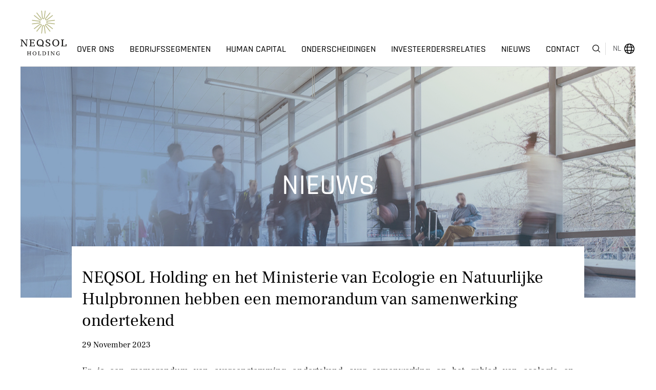

--- FILE ---
content_type: text/html; charset=utf-8
request_url: https://www.neqsolholding.com/nl/news-and-media/ministry-of-ecology-and-natural-resources-and-neqsol-holding-signed-a-memorandum-of-cooperation/?l=NL
body_size: 18282
content:
<!DOCTYPE HTML>
<html lang="nl">
<head>
    <base href="/site/templates/"/>
    <meta charset="utf-8"/>
    <meta name="viewport" content="width=device-width, initial-scale=1.0 , user-scalable=no">
    <title>NEQSOL, Ecology Ministry Sign Cooperation Memorandum</title>

    <link rel="apple-touch-icon" sizes="57x57" href="img/favicons/apple-icon-57x57.png">
    <link rel="apple-touch-icon" sizes="60x60" href="img/favicons/apple-icon-60x60.png">
    <link rel="apple-touch-icon" sizes="72x72" href="img/favicons/apple-icon-72x72.png">
    <link rel="apple-touch-icon" sizes="76x76" href="img/favicons/apple-icon-76x76.png">
    <link rel="apple-touch-icon" sizes="114x114" href="img/favicons/apple-icon-114x114.png">
    <link rel="apple-touch-icon" sizes="120x120" href="img/favicons/apple-icon-120x120.png">
    <link rel="apple-touch-icon" sizes="144x144" href="img/favicons/apple-icon-144x144.png">
    <link rel="apple-touch-icon" sizes="152x152" href="img/favicons/apple-icon-152x152.png">
    <link rel="apple-touch-icon" sizes="180x180" href="img/favicons/apple-icon-180x180.png">
    <link rel="icon" type="image/png" sizes="192x192" href="img/favicons/android-icon-192x192.png">
    <link rel="icon" type="image/png" sizes="32x32" href="img/favicons/favicon-32x32.png">
    <link rel="icon" type="image/png" sizes="96x96" href="img/favicons/favicon-96x96.png">
    <link rel="icon" type="image/png" sizes="16x16" href="img/favicons/favicon-16x16.png">
    <link rel="manifest" href="img/favicons/manifest.json">
    <meta name="msapplication-TileColor" content="#ffffff">
    <meta name="msapplication-TileImage" content="img/favicons/ms-icon-144x144.png">
    <meta name="theme-color" content="#ffffff">


    <link href="css/reset.css" rel="stylesheet" type="text/css"/>
    <link href="css/main.css?v=1769142097" rel="stylesheet" type="text/css"/>
    <link href="css/responsive.css?v=1769142097" rel="stylesheet" type="text/css"/>
    <link href="css/font/stylesheet.css?v=1769142097" rel="stylesheet" type="text/css"/>



    <meta name="keywords" content="" />
    <meta name="description" content="NEQSOL Holding and the Ministry of Ecology signed an MoU to collaborate on environmental protection, biodiversity, green energy, and sustainable development." />
    <meta name="image" content="https://www.neqsolholding.com/site/assets/files/1/neqsol_holding_logo_cropped.jpg" />
    <meta property="og:title" content="NEQSOL, Ecology Ministry Sign Cooperation Memorandum" />
    <meta property="og:url" content="https://www.neqsolholding.com/nl/news-and-media/ministry-of-ecology-and-natural-resources-and-neqsol-holding-signed-a-memorandum-of-cooperation/" />
    <meta property="og:description" content="NEQSOL Holding and the Ministry of Ecology signed an MoU to collaborate on environmental protection, biodiversity, green energy, and sustainable development." />
    <meta property="og:type" content="website" />
    <meta property="og:image" content="https://www.neqsolholding.com/site/assets/files/1/neqsol_holding_logo_cropped.jpg" />
 
    <meta name="twitter:card" content="summary_large_image" />
    <meta name="twitter:site" content="neqsol" />
    <meta name="twitter:title" content="NEQSOL, Ecology Ministry Sign Cooperation Memorandum" />
    <meta name="twitter:url" content="https://www.neqsolholding.com/nl/news-and-media/ministry-of-ecology-and-natural-resources-and-neqsol-holding-signed-a-memorandum-of-cooperation/" />
    <meta name="twitter:description" content="NEQSOL Holding and the Ministry of Ecology signed an MoU to collaborate on environmental protection, biodiversity, green energy, and sustainable development." />
    <meta name="twitter:image" content="https://www.neqsolholding.com/site/assets/files/1/neqsol_holding_logo_cropped.jpg" />
    <meta name="twitter:image:alt" content="NEQSOL, Ecology Ministry Sign Cooperation Memorandum">
</head>
<body>
<div class="main_wrapper">
    <header id="header">
        <div>
            <div class="logo">
                <a href="/nl/"></a>
            </div>
            <nav id="nav">
                <ul>
                    <li><a href="/nl/about-holding/">Over ons</a><div class="submenu"><div>
                                <div class="info">
                                    <h2>Over ons</h2>
                                    <p>De bedrijvengroep is aanvankelijk ontstaan vanuit verschillende ondernemingen die begin jaren 90 actief waren in de olie- en gasindustrie. Met het vergaarde kapitaal uit deze bedrijfsactiviteiten dat opnieuw werd geïnvesteerd maakte de groep een snelle groei en uitbreiding van de bedrijfsactiviteiten door in de olie- en gasindustrie.</p>
                                </div>
                                <div class="subnav long">
                                    <ul><li><a href="/nl/about-holding/brief-overview/">Beknopt overzicht</a><li><a href="/nl/about-holding/our-corporate-team/">Ons bedrijfsteam</a><li><a href="/nl/about-holding/corporate-governance/">Corporate governance</a><li><a href="/nl/about-holding/investment-policy/">Beleggingsbeleid</a><li><a href="/nl/about-holding/risk-management/">Risicobeheer</a><li><a href="/nl/about-holding/compliance/">Compliance</a><li><a href="/nl/about-holding/internal-audit/">Interne audit</a><li><a href="/nl/about-holding/annual-sustainability-reporting/">Jaarverslag duurzaamheid</a></ul></div></div></div></li><li><a href="/nl/business-segments/">Bedrijfssegmenten</a><div class="submenu"><div>
                                <div class="info">
                                    <h2>Bedrijfssegmenten</h2>
                                    <p>De bedrijvengroep is ontstaan vanuit verschillende ondernemingen die begin jaren 90 actief waren in de olie- en gasindustrie. Het vergaarde kapitaal uit deze bedrijfsactiviteiten werd opnieuw geïnvesteerd waardoor de groep een snelle groei en uitbreiding van de bedrijfsactiviteiten in de olie- en gasindustrie doormaakte.</p>
                                </div>
                                <div class="subnav ">
                                    <ul><li><a href="/nl/business-segments/energy/">ENERGIE</a><ul><li><a href="/nl/business-segments/energy/nobel-energy/">Nobel Energy</a><li><a href="/nl/business-segments/energy/nobel-upstream/">Nobel Upstream</a></ul><li><a href="/nl/business-segments/telecommunications/">TELECOMMUNICATIE</a><ul><li><a href="/nl/business-segments/telecommunications/vodafone-ukraine/">Vodafone Ukraine</a><li><a href="/nl/business-segments/telecommunications/bakcell/">Bakcell</a><li><a href="/nl/business-segments/telecommunications/azerconnectgroup/">Azerconnect Group</a><li><a href="/nl/business-segments/telecommunications/azertelecom/">AzerTelecom</a></ul><li><a href="/nl/business-segments/construction-materials/">BOUWMATERIALEN</a><ul><li><a href="/nl/business-segments/construction-materials/norm/">Norm</a></ul><li><a href="/nl/business-segments/mining/">MIJNBOUW</a><ul><li><a href="/nl/business-segments/mining/umcc-titanium/">UMCC Titanium</a></ul><li><a href="/nl/business-segments/hi-tech/">Hightech</a><li><a href="/nl/business-segments/investments-for-prospective-projects/">Toekomstige projectinvesteringen</a></ul></div></div></div></li><li><a href="/nl/human-resources/">HUMAN CAPITAL</a><div class="submenu"><div>
                                <div class="info">
                                    <h2>HUMAN CAPITAL</h2>
                                    <p>NEQSOL Holding is een diverse, internationale holding met een professioneel team van meer dan 12.000 medewerkers. Bij NEQSOL Holding wordt de input van medewerkers beschouwd als belangrijkste bedrijfskapitaal.</p>
                                </div>
                                <div class="subnav ">
                                    <ul><li><a href="/nl/human-resources/hr-at-glance/">HR in één oogopslag</a><li><a href="/nl/human-resources/neqsol-academy/">NEQSOL Academy</a><li><a href="/nl/human-resources/neqsol-smart/">NEQSOL Smart</a></ul></div></div></div></li><li><a href="/nl/awards/">Onderscheidingen</a></li><li><a href="/nl/investor-relations/">Investeerdersrelaties</a></li><li><a href="/nl/news-and-media/">NIEUWS</a></li><li><a href="/nl/contacts/">CONTACT</a></li>                </ul>
            </nav>
            <div class="header_right">
                <div class="quick_search">
                    <form action="/nl/search/" method="get">
                        <input type="text" name="q" placeholder="What are you searching for ?"/>
                        <button type="submit"></button>
                        <a href="#"></a>
                        <span class="clear"></span>
                    </form>
                    <a href="#" class="close"></a>
                </div>
                <div class="my_pick" style="width: 1px;background-color: #DCDCDC;height: 24px;margin-left:6px;"></div>
                <div class="lang" style="display:none;">
                    <a style='font-weight:600;' href='/news-and-media/ministry-of-ecology-and-natural-resources-and-neqsol-holding-signed-a-memorandum-of-cooperation/?l=EN'>EN</a><a style='font-weight:600;' href='/az/news-and-media/ministry-of-ecology-and-natural-resources-and-neqsol-holding-signed-a-memorandum-of-cooperation/?l=AZ'>AZ</a><a style='font-weight:600;' href='/ua/news-and-media/ministry-of-ecology-and-natural-resources-and-neqsol-holding-signed-a-memorandum-of-cooperation/?l=UA'>UA</a>                </div>
                <div class="lang_selector">
                    <a href="javascript:void(0);">NL</a>
                    <div>
                                               <a href="/news-and-media/ministry-of-ecology-and-natural-resources-and-neqsol-holding-signed-a-memorandum-of-cooperation/?l=EN">EN</a>
                                               <a href="/az/news-and-media/ministry-of-ecology-and-natural-resources-and-neqsol-holding-signed-a-memorandum-of-cooperation/?l=AZ">AZ</a>
                                               <a href="/ua/news-and-media/ministry-of-ecology-and-natural-resources-and-neqsol-holding-signed-a-memorandum-of-cooperation/?l=UA">UA</a>
                                               <a href="/nl/news-and-media/ministry-of-ecology-and-natural-resources-and-neqsol-holding-signed-a-memorandum-of-cooperation/?l=NL">NL</a>
                                           </div>
                </div>
            </div>
            <a href="#" class="toggler">
        <span>
          <em></em>
          <em></em>
          <em></em>
        </span>
            </a>
        </div>
    </header>
    <div class="content_wrapper">
        <div>
            <nav class="breadcrumbs"><ul><li><a href="/nl/">Home</a></li><li><a href="/nl/news-and-media/">NIEUWS</a></li><li><span>NEQSOL Holding en het Ministerie van Ecologie en Natuurlijke Hulpbronnen hebben een memorandum van samenwerking ondertekend</span></li></ul></nav>
            <div class="inner_header big yellow_blue">
                <div class="bg"><img src="/site/assets/files/1283/cover-6.jpg" alt=""></div>
                <div class="info">
                    <h2>NIEUWS</h2>
                                    </div>
            </div>
            <div class="narrow_block">
                <div>
                    <div class="brief_block">
                        <h3 style="text-align:left !important;">NEQSOL Holding en het Ministerie van Ecologie en Natuurlijke Hulpbronnen hebben een memorandum van samenwerking ondertekend                            <br/><time style="font-size:16px;">29 November 2023</time>
                        </h3>
                        <p>Er is een memorandum van overeenstemming ondertekend over samenwerking op het gebied van ecologie en milieubescherming tussen het Ministerie van Ecologie en Natuurlijke Hulpbronnen en NEQSOL Holding.</p>

<p>Het memorandum werd ondertekend door Umaira Tagiyeva, viceminister van Ecologie en Natuurlijke Hulpbronnen, en Imran Ahmadzada, hoofd van de vestiging in Azerbeidzjan van NEQSOL Holding. Tijdens het evenement, dat werd bijgewoond door de minister van Ecologie en Natuurlijke Hulpbronnen Mukhtar Babayev en Yusif Jabbarov, CEO van NEQSOL Holding, werd samenwerking op het gebied van ecologie en milieubescherming besproken.</p>

<p>Het document schetst de samenwerking op het gebied van behoud van biodiversiteit, bescherming en herstel van dier- en plantensoorten, herstel van ecosystemen en infrastructuur in speciaal beschermde natuurgebieden, levering van strategische grondstoffen voor duurzame activiteiten, vervanging van grondstoffen door minerale afvalcomponenten, gebruik van alternatieve brandstoffen en energiebronnen, evenals steun voor de groene economie.</p>

<blockquote>
<p>"NEQSOL Holding hecht veel belang aan de toepassing van duurzaam en verantwoord ondernemen. Naast zakelijke projecten, zoals de bouw van een zonnecentrale en de inzet van duurzame technologieën, realiseren wij ook diverse maatschappelijke projecten. Dit memorandum vormt de basis voor onze gezamenlijke activiteiten op het gebied van ecologie en milieubescherming", aldus Yusif Jabbarov, CEO van NEQSOL Holding.</p>
</blockquote>

<p>NEQSOL Holding is een gevarieerde groep bedrijven die actief is in meer dan tien landen in de energie-, telecommunicatie-, hightech- en bouwsector.</p>                                                <div class="simple_carousel">
                                                        <figure>
                                <img src="/site/assets/files/1283/1_-_esas_foto.jpg" alt="">
                            </figure>
                                                        <figure>
                                <img src="/site/assets/files/1283/2_-_elave_foto.jpg" alt="">
                            </figure>
                                                    </div>
                                            </div>
                </div>
            </div>

        </div>
    </div>

<footer id="footer">
    <div>
        <div class="copyright">
            <p>NEQSOL Holding. Alle rechten voorbehouden.</p>
        </div>
        <div class="copyright">

                            <p><a style="color:rgba(0, 0, 0, 0.4) !important;text-decoration: none;" target="_blank" href="/site/assets/files/1/external_privacy_notice_v1.pdf">Privacy Statement</a></p>
                    </div>

        <div class="social_links">
            <p>Volg ons:</p>
            <ul>
            
                <!--<li>
                    <a target="_blank" href="https://www.facebook.com/NeqsolHolding"><img src="img/facebook_icon.svg" alt=""></a>
                </li>-->

                <li>
                    <a target="_blank" href="https://www.linkedin.com/company/neqsol-holding/"><img src="img/linkedin_icon.svg" alt=""></a>
                </li>
                <li><a target="_blank" href="https://twitter.com/NEQSOLHOLDING"><img src="img/twitter_icon.svg" alt=""></a>
                </li>
            </ul>
        </div>
    </div>
</footer>

<!-- FOOTER END -->

</div>

<!-- MOBILE ASIDE BEGIN -->
<aside id="mobile_aside">
    <div>
        <h2>MENU</h2>
        <ul>
            <li class="sub"><a href="/nl/about-holding/">Over ons</a><ul><li><a href="/nl/about-holding/brief-overview/">Beknopt overzicht</a></li><li><a href="/nl/about-holding/our-corporate-team/">Ons bedrijfsteam</a></li><li><a href="/nl/about-holding/corporate-governance/">Corporate governance</a></li><li><a href="/nl/about-holding/investment-policy/">Beleggingsbeleid</a></li><li><a href="/nl/about-holding/risk-management/">Risicobeheer</a></li><li><a href="/nl/about-holding/compliance/">Compliance</a></li><li><a href="/nl/about-holding/internal-audit/">Interne audit</a></li><li><a href="/nl/about-holding/annual-sustainability-reporting/">Jaarverslag duurzaamheid</a></li></ul></li><li class="sub"><a href="/nl/business-segments/">Bedrijfssegmenten</a><ul><li class="sub"><a href="/nl/business-segments/energy/">ENERGIE</a><ul><li><a href="/nl/business-segments/energy/nobel-energy/">Nobel Energy</a><li><a href="/nl/business-segments/energy/nobel-upstream/">Nobel Upstream</a></ul></li><li class="sub"><a href="/nl/business-segments/telecommunications/">TELECOMMUNICATIE</a><ul><li><a href="/nl/business-segments/telecommunications/vodafone-ukraine/">Vodafone Ukraine</a><li><a href="/nl/business-segments/telecommunications/bakcell/">Bakcell</a><li><a href="/nl/business-segments/telecommunications/azerconnectgroup/">Azerconnect Group</a><li><a href="/nl/business-segments/telecommunications/azertelecom/">AzerTelecom</a></ul></li><li class="sub"><a href="/nl/business-segments/construction-materials/">BOUWMATERIALEN</a><ul><li><a href="/nl/business-segments/construction-materials/norm/">Norm</a></ul></li><li class="sub"><a href="/nl/business-segments/mining/">MIJNBOUW</a><ul><li><a href="/nl/business-segments/mining/umcc-titanium/">UMCC Titanium</a></ul></li><li><a href="/nl/business-segments/hi-tech/">Hightech</a></li><li><a href="/nl/business-segments/investments-for-prospective-projects/">Toekomstige projectinvesteringen</a></li></ul></li><li class="sub"><a href="/nl/human-resources/">HUMAN CAPITAL</a><ul><li><a href="/nl/human-resources/hr-at-glance/">HR in één oogopslag</a></li><li><a href="/nl/human-resources/neqsol-academy/">NEQSOL Academy</a></li><li><a href="/nl/human-resources/neqsol-smart/">NEQSOL Smart</a></li></ul></li><li><a href="/nl/awards/">Onderscheidingen</a></li><li><a href="/nl/investor-relations/">Investeerdersrelaties</a></li><li><a href="/nl/news-and-media/">NIEUWS</a></li><li><a href="/nl/contacts/">CONTACT</a></li>        </ul>
    </div>
</aside>
<!-- MOBILE ASIDE END -->


<script type="text/javascript" src="js/jquery-latest.js"></script>
<!--<script type="text/javascript" src="js/jquery.mobile.custom.min.js"></script>-->
<script type="text/javascript" src="js/imagesloaded.pkgd.min.js"></script>
<script type="text/javascript" src="js/flickity.pkgd.min.js"></script>
<script type="text/javascript" src="//maps.googleapis.com/maps/api/js?key=AIzaSyDo-Nfrj5Oommd8d_poMyoSRbgeZS2Ijfc"></script>
<script type="text/javascript" src="js/main.js?v=1769142097"></script>


</body>
</html>

--- FILE ---
content_type: text/css
request_url: https://www.neqsolholding.com/site/templates/css/main.css?v=1769142097
body_size: 75593
content:
@charset "UTF-8";
html {
  min-height: 100%;
  height: 100%; }

body {
  font-size: 12px;
  font-family: 'Rajdhani', Arial, sans-serif;
  text-align: left;
  color: #000;
  background: #fff;
  min-height: 100%;
  height: 100%; }

* {
  -webkit-box-sizing: border-box;
  box-sizing: border-box; }

input, textarea {
    outline: none;    
    -webkit-appearance: none;
    -moz-appearance: none;  
}

/*
html[lang="az"] body {
  font-family: 'Barlow Condensed', Arial, sans-serif;
}

html[lang="az"] body * {
  font-family: 'Barlow Condensed', Arial, sans-serif !important;
}*/

html[lang="ua"] body {
  font-family: 'Akzentica 4F', Arial, sans-serif;
}

html[lang="ua"] body * {
  font-family: 'Akzentica 4F', Arial, sans-serif !important;
}
html[lang="ua"] body nav#nav > ul > li > a {
  font-size: 16px;
  letter-spacing: -.5px;
}

.main_wrapper {
  min-height: 100%;
  padding: 130px 0 78px;
  position: relative; }

header#header {
  height: 130px;
  width: 100%;
  padding: 0 20px;
  background: #fff;
  position: fixed;
  left: 0;
  top: 0;
  z-index: 2; 
  -webkit-animation-duration: 0.15s;
  -webkit-transition: all 0.15s linear;
  -moz-animation-duration: 0.15s;
  -moz-transition: all 0.15s linear;
  animation-duration: 0.15s;
  -o-transition: all 0.15s linear;
  transition: all 0.15s linear;
}
header#header.fix_me {
  height: 100px;
}
header#header.fix_me > div {
  height: 100px;
}
header#header.fix_me nav#nav {
  padding: 27px 0 0;
}

header#header.fix_me .header_right {
  padding: 0px 0 0;
}

  header#header > div {
    max-width: 1200px;
    height: 130px;
    margin: 0 auto;
    padding: 0 0px;
    border-bottom: 1px solid #dcdcdc;
    display: -webkit-box;
    display: -ms-flexbox;
    display: flex;
    -webkit-box-orient: horizontal;
    -webkit-box-direction: normal;
    -ms-flex-direction: row;
    flex-direction: row;
    -ms-flex-wrap: nowrap;
    flex-wrap: nowrap;
    -webkit-box-pack: justify;
    -ms-flex-pack: justify;
    justify-content: space-between;
    -ms-flex-line-pack: stretch;
    align-content: stretch;
    -webkit-box-align: center;
    -ms-flex-align: center;
    align-items: center; 
    -webkit-animation-duration: 0.15s;
    -webkit-transition: all 0.15s linear;
    -moz-animation-duration: 0.15s;
    -moz-transition: all 0.15s linear;
    animation-duration: 0.15s;
    -o-transition: all 0.15s linear;
    transition: all 0.15s linear;
  }
    /*header#header > div::before {
      content: "";
      display: block;
      max-width: 1200px;
      width: calc(100% - 40px);
      height: 1px;
      background: #dcdcdc;
      position: absolute;
      left: 50%;
      bottom: 0;
      -webkit-transform: translate(-50%, 0);
      -ms-transform: translate(-50%, 0);
      transform: translate(-50%, 0); }*/

.logo a {
  display: block;
  width: 90px;
  height: 90px;
  background: url(../img/logo.svg) no-repeat 0 0;
  background-size: contain !important; }


.about_media {
  display: grid;
  grid-template-columns: 1fr 1fr;
  grid-auto-rows: minmax(min-content, max-content);
  grid-gap: 24px 24px;
  padding: 40px 0; }
  .about_media article {
    box-shadow: inset 0 0 0 1px #E1E4EA; }
  .about_media .image {
    font-size: 0; }
  .about_media img {
    display: block;
    width: 100%; }
  .about_media .inner {
    padding: 28px 32px 80px 32px;
    position: relative; }
  .about_media h3 {
    padding: 0 0 8px;
    font-weight: 600;
    font-size: 16px;
    line-height: 1.5;
    color: #000; }
  .about_media h3 a {
    color: #000; 
    text-decoration: none;
  }
  .about_media h3 a:hover {
    text-decoration: underline;
  }
  .about_media p {
    font-weight: 500;
    font-size: 13px;
    line-height: 1.54;
    color: rgba(0, 0, 0, 0.5); }
  .about_media .link {
    position: absolute;
    left: 32px;
    bottom: 28px; }
    .about_media .link a {
      display: inline-block;
      padding: 0 28px 0 0;
      font-weight: 600;
      font-size: 14px;
      line-height: 1.71;
      color: #000;
      text-decoration: none;
      background-repeat: no-repeat;
      background-position: 100% 50%;
      background-image: url(../img/link_pt.svg); }


/*
:root .logo a  { 
  background: url(../img/logo.png?v=2) no-repeat 0 0 \0/IE9;
}

@media \0screen\,screen\9 {
  .logo a  { 
    background: url(../img/logo.png?v=2) no-repeat 0 0 \0/IE9;
  }
} 

@supports (-ms-ime-align:auto) {
  .logo a  { 
    background: url(../img/logo.png?v=2) no-repeat 0 0 \0/IE9;
    background-size: 90px 90px;
  }
}*/


nav#nav {
  width: auto;
  height: 70px;
  padding: 57px 0 0;
  -webkit-animation-duration: 0.15s;
  -webkit-transition: all 0.15s linear;
  -moz-animation-duration: 0.15s;
  -moz-transition: all 0.15s linear;
  animation-duration: 0.15s;
  -o-transition: all 0.15s linear;
  transition: all 0.15s linear; }
  nav#nav.hide_me {
    opacity: 0;
    visibility: hidden; }
  nav#nav > ul {
    display: -webkit-box;
    display: -ms-flexbox;
    display: flex;
    -webkit-box-orient: horizontal;
    -webkit-box-direction: normal;
    -ms-flex-direction: row;
    flex-direction: row;
    -ms-flex-wrap: nowrap;
    flex-wrap: nowrap;
    -webkit-box-pack: justify;
    -ms-flex-pack: justify;
    justify-content: space-between;
    -ms-flex-line-pack: stretch;
    align-content: stretch;
    -webkit-box-align: center;
    -ms-flex-align: center;
    align-items: center; }
    nav#nav > ul > li:hover > a {
      color: #c5c298; }
    nav#nav > ul > li:hover .submenu {
      opacity: 1;
      visibility: visible; }
    nav#nav > ul > li > a {
      display: block;
      height: 70px;
      padding: 0 15px;
      font-size: 18px;
      font-weight: 500;
      color: #000;
      text-decoration: none;
      text-transform: uppercase;
      white-space: nowrap; }

.submenu {
  width: 100%;
  position: absolute;
  left: 0;
  top: calc(100% - 1px);
  background: #fff;
  z-index: 2;
  -webkit-box-shadow: 0 6px 6px 0 rgba(0, 0, 0, 0.1);
  box-shadow: 0 6px 6px 0 rgba(0, 0, 0, 0.1);
  opacity: 0;
  visibility: hidden;
  -webkit-animation-duration: 0.15s;
  -webkit-transition: all 0.15s linear;
  -moz-animation-duration: 0.15s;
  -moz-transition: all 0.15s linear;
  animation-duration: 0.15s;
  -o-transition: all 0.15s linear;
  transition: all 0.15s linear; }
  .submenu > div {
    max-width: 1240px;
    padding: 50px 20px;
    margin: 0 auto;
    display: -webkit-box;
    display: -ms-flexbox;
    display: flex;
    -webkit-box-orient: horizontal;
    -webkit-box-direction: normal;
    -ms-flex-direction: row;
    flex-direction: row;
    -ms-flex-wrap: nowrap;
    flex-wrap: nowrap;
    -webkit-box-pack: justify;
    -ms-flex-pack: justify;
    justify-content: space-between;
    -ms-flex-line-pack: stretch;
    align-content: stretch;
    -webkit-box-align: start;
    -ms-flex-align: start;
    align-items: flex-start; }
  .submenu .info {
    width: 380px;
    padding: 0 60px 0 0;
    border-right: 1px solid #e5e5e5; }
    .submenu .info h2 {
      padding: 0 0 30px;
      font-size: 25px;
      font-weight: 600;
      text-transform: uppercase; }
    .submenu .info p {
      opacity: 0.7;
      font-size: 16px;
      font-weight: 500;
      line-height: 1.38; }
  .submenu .subnav {
    width: calc(100% - 380px);
    padding: 0 0 0 80px; }
    .submenu .subnav.long > ul {
      width: 560px; }
      .submenu .subnav.long > ul > li {
        width: 50%;
        float: left;
        clear: right; }
        .submenu .subnav.long > ul > li:nth-child(2n) {
          float: right;
          clear: right; }
    .submenu .subnav > ul {
      width: 220px;
      position: relative; }
      .submenu .subnav > ul > li {
        margin: 0 0 20px; }
        .submenu .subnav > ul > li:hover > a {
          color: #c5c298; }
          .submenu .subnav > ul > li:hover > a::before {
            right: 6px;
            background: url(../img/nav_brown_pt.svg) no-repeat 50%;
            background-size: contain; }
        .submenu .subnav > ul > li:hover ul {
          opacity: 1;
          visibility: visible; }
        .submenu .subnav > ul > li > a {
          padding: 0 32px 0 0;
          display: block;
          line-height: 24px;
          color: #000;
          font-size: 18px;
          font-weight: 500;
          text-transform: uppercase;
          text-decoration: none;
          position: relative;
          -webkit-animation-duration: 0.15s;
          -webkit-transition: all 0.15s linear;
          -moz-animation-duration: 0.15s;
          -moz-transition: all 0.15s linear;
          animation-duration: 0.15s;
          -o-transition: all 0.15s linear;
          transition: all 0.15s linear; }
          .submenu .subnav > ul > li > a:only-child::before {
            display: none; }
          .submenu .subnav > ul > li > a::before {
            content: "";
            display: block;
            width: 8px;
            height: 12px;
            background: url(../img/nav_pt.svg) no-repeat 50%;
            background-size: contain;
            position: absolute;
            right: 18px;
            top: 5px;
            -webkit-animation-duration: 0.15s;
            -webkit-transition: all 0.15s linear;
            -moz-animation-duration: 0.15s;
            -moz-transition: all 0.15s linear;
            animation-duration: 0.15s;
            -o-transition: all 0.15s linear;
            transition: all 0.15s linear; }
        .submenu .subnav > ul > li ul {
          width: 220px;
          height: 100%;
          position: absolute;
          left: 100%;
          top: 0;
          opacity: 0;
          visibility: hidden;
          -webkit-animation-duration: 0.15s;
          -webkit-transition: all 0.15s linear;
          -moz-animation-duration: 0.15s;
          -moz-transition: all 0.15s linear;
          animation-duration: 0.15s;
          -o-transition: all 0.15s linear;
          transition: all 0.15s linear; }
          .submenu .subnav > ul > li ul li {
            padding: 0 0 24px 40px; }
            .submenu .subnav > ul > li ul li a {
              color: #000;
              font-size: 17px;
              line-height: 21px;
              font-weight: 500;
              text-decoration: none;
              -webkit-animation-duration: 0.15s;
              -webkit-transition: all 0.15s linear;
              -moz-animation-duration: 0.15s;
              -moz-transition: all 0.15s linear;
              animation-duration: 0.15s;
              -o-transition: all 0.15s linear;
              transition: all 0.15s linear; }
              .submenu .subnav > ul > li ul li a:hover {
                color: #c5c298; }

.header_right {
  padding: 60px 0 0;
  display: -webkit-box;
  display: -ms-flexbox;
  display: flex;
  -webkit-box-orient: horizontal;
  -webkit-box-direction: normal;
  -ms-flex-direction: row;
  flex-direction: row;
  -ms-flex-wrap: nowrap;
  flex-wrap: nowrap;
  -webkit-box-pack: justify;
  -ms-flex-pack: justify;
  justify-content: space-between;
  -ms-flex-line-pack: stretch;
  align-content: stretch;
  -webkit-box-align: center;
  -ms-flex-align: center;
  align-items: center;
  -webkit-animation-duration: 0.15s;
  -webkit-transition: all 0.15s linear;
  -moz-animation-duration: 0.15s;
  -moz-transition: all 0.15s linear;
  animation-duration: 0.15s;
  -o-transition: all 0.15s linear;
  transition: all 0.15s linear;
}

.quick_search {
  display: -ms-flexbox;
  display: -webkit-flex;
  display: flex;
  -webkit-flex-direction: row;
  -ms-flex-direction: row;
  flex-direction: row;
  -webkit-flex-wrap: nowrap;
  -ms-flex-wrap: nowrap;
  flex-wrap: nowrap;
  -webkit-justify-content: center;
  -ms-flex-pack: center;
  justify-content: center;
  -webkit-align-content: stretch;
  -ms-flex-line-pack: stretch;
  align-content: stretch;
  -webkit-align-items: center;
  -ms-flex-align: center;
  align-items: center;
  position: relative; 
  -webkit-animation-duration: 0.2s;
  -webkit-transition: all 0.2s linear;
  -moz-animation-duration: 0.2s;
  -moz-transition: all 0.2s linear;
  animation-duration: 0.2s;
  -o-transition: all 0.2s linear;
  transition: all 0.2s linear; }
  .quick_search form {
    position: relative;
  }
  .quick_search.show_search input {
    width: calc(100vw - 200px); }
  .quick_search a {
    display: block;
    width: 24px;
    height: 24px;
    position: absolute;
    top: 0;
    right: 0; }
  .quick_search input {
    display: block;
    width: 0;
    height: 48px;
    padding: 0;
    border: none;
    border-bottom: 2px solid #c5c298;
    text-align: center;
    background: #fff;
    font-size: 24px;
    color: #000;
    font-family: 'Rajdhani';
    position: absolute;
    top: 0;
    right: 44px;
    border-radius: 0;
    -webkit-animation-duration: 0.2s;
    -webkit-transition: all 0.2s linear;
    -moz-animation-duration: 0.2s;
    -moz-transition: all 0.2s linear;
    animation-duration: 0.2s;
    -o-transition: all 0.2s linear;
    transition: all 0.2s linear; }
  .quick_search button {
    display: block;
    width: 24px;
    height: 24px;
    float: right;
    border: none;
    background: url(../img/search_icon.svg) no-repeat 50%;
    cursor: pointer; }
.quick_search span.clear {
  width: 48px;
  height: 48px;
  background: #fff;
  position: absolute;
  top: 0;
  right: 0;
  opacity: 0;
  visibility: hidden;
}
.quick_search span.clear::before {
  content: "";
  display: block;
  width: 16px;
  height: 1px;
  background: #000;
  position: absolute;
  left: calc(50% - 8px);
  top: 50%;
  transform: rotate(45deg);
}
.quick_search span.clear::after {
  content: "";
  display: block;
  width: 16px;
  height: 1px;
  background: #000;
  position: absolute;
  left: calc(50% - 8px);
  top: 50%;
  transform: rotate(-45deg);
}
.quick_search.show_me span.clear.show_me {
  opacity: 1;
  visibility: visible;
}

.lang_selector {
  margin: 0 0 0 8px;
  position: relative;
}
.lang_selector:hover div {
  opacity: 1;
  visibility: visible;
}
.lang_selector > a {
  display: block;
  width: 50px;
  height: 24px;
  padding: 0 0 0 6px;
  font-size: 16px;
  line-height: 24px;
  text-transform: uppercase;
  color: #292A2D;
  text-decoration: none;
  background-repeat: no-repeat;
  background-position: calc(100% - 0px) 50%;
  background-image: url(../img/lang_selector_icon.svg);
}
.lang_selector div {
  display: none;
  display: block;
  width: 64px;
  position: absolute;
  left: calc(50% - 32px);
  top: calc(100% + 4px);
  opacity: 0;
  visibility: hidden;
  background-color: #fff;
  border-radius: 8px;
  overflow: hidden;
  box-shadow: 0 2px 8px 0 rgba(0, 0, 0, 0.05);
  transition: 0.2s cubic-bezier(0.39, 0.575, 0.565, 1);
  transition-delay: 0.1s;
}
.lang_selector div a {
  display: block;
  width: 100%;
  height: 40px;
  padding: 0 0 0 12px;
  font-size: 14px;
  line-height: 40px;
  color: #292A2D;
  text-decoration: none;
  transition: 0.2s cubic-bezier(0.39, 0.575, 0.565, 1);
}
.lang_selector div a:hover {
  background-color: #F0F0F0;
}
.lang_selector select {
  display: block;
  display: none;
  width: 100%;
  height: 100%;
  font-family: Arial;
  position: absolute;
  left: 0;
  top: 0;
  opacity: 0;
  cursor: pointer;
}



.lang {
  display: none;
}
.lang a {
  display: inline-block;
  height: 24px;
  padding: 0 10px;
  font-size: 18px;
  line-height: 24px;
  font-weight: 500;
  color: #000;
  text-decoration: none; }

.index_block > div {
  max-width: 1240px;
  margin: 0 auto;
  padding: 0 20px 45px; }

#index_slider {
  position: relative; }
  #index_slider .image {
    font-size: 0;
    position: relative;
    height: calc(100vh - 260px);
    overflow: hidden; }
    #index_slider .image::before {
      content: "";
      display: block;
      width: 100%;
      height: 100%;
      position: absolute;
      top: 0;
      left: 0;
      background-image: -webkit-radial-gradient(73% 0, circle, rgba(241, 235, 147, 0.2), rgba(45, 95, 153, 0.7));
      background-image: -o-radial-gradient(73% 0, circle, rgba(241, 235, 147, 0.2), rgba(45, 95, 153, 0.7));
      background-image: radial-gradient(circle at 73% 0, rgba(241, 235, 147, 0.2), rgba(45, 95, 153, 0.7));
      z-index: 1; }
    #index_slider .image img {
      display: block;
      min-height: 100%;
      min-width: 100%;
      position: absolute;
      left: 50%;
      top: 50%;
      -webkit-transform: translate(-50%, -50%);
      -ms-transform: translate(-50%, -50%);
      transform: translate(-50%, -50%);
      -webkit-animation-duration: 0.45s;
      -webkit-transition: all 0.45s linear;
      -moz-animation-duration: 0.45s;
      -moz-transition: all 0.45s linear;
      animation-duration: 0.45s;
      -o-transition: all 0.45s linear;
      transition: all 0.45s linear; }
      #index_slider .image img.hide_me {
        opacity: 0; }
      #index_slider .image img + img {
        position: absolute; }
  #index_slider .info {
    width: calc(100% - 180px);
    position: absolute;
    left: 90px;
    top: calc(50% - 50px);
    -webkit-transform: translate(0, -50%);
    -ms-transform: translate(0, -50%);
    transform: translate(0, -50%);
    z-index: 1; }
    #index_slider .info h2 {
      font-size: 50px;
      color: #fff;
      line-height: 1.16;
      font-family: 'Frank';
      -webkit-animation-duration: 0.3s;
      -webkit-transition: all 0.3s linear;
      -moz-animation-duration: 0.3s;
      -moz-transition: all 0.3s linear;
      animation-duration: 0.3s;
      -o-transition: all 0.3s linear;
      transition: all 0.3s linear; }
      #index_slider .info h2.hide_me {
        opacity: 0;
        transform:  scale(0.8);
        filter: blur(20px); }
  #index_slider .slider_controls {
    position: absolute;
    left: 90px;
    top: calc(50% + 100px);
    -webkit-transform: translate(0, -50%);
    -ms-transform: translate(0, -50%);
    transform: translate(0, -50%);
    z-index: 1; }
    #index_slider .slider_controls .counter {
      padding: 0 60px; }
      #index_slider .slider_controls .counter p {
        font-size: 15px;
        line-height: 26px;
        font-weight: 500;
        color: #fff; }
    #index_slider .slider_controls .arrows a {
      display: block;
      width: 10px;
      height: 26px;
      position: absolute;
      top: 0;
      transform: scale(0.7); }
      #index_slider .slider_controls .arrows a::before {
        content: "";
        display: block;
        width: 2px;
        height: 17px;
        background: #fff;
        position: absolute;
        top: -2px;
        left: 4px;
        -moz-transform: rotate(40deg);
        /* Для Firefox */
        -ms-transform: rotate(40deg);
        /* Для IE */
        -webkit-transform: rotate(40deg);
        /* Для Safari, Chrome, iOS */
        -o-transform: rotate(40deg);
        /* Для Opera */
        transform: rotate(40deg); }
      #index_slider .slider_controls .arrows a::after {
        content: "";
        display: block;
        width: 2px;
        height: 17px;
        background: #fff;
        position: absolute;
        top: 11px;
        left: 4px;
        -moz-transform: rotate(-40deg);
        /* Для Firefox */
        -ms-transform: rotate(-40deg);
        /* Для IE */
        -webkit-transform: rotate(-40deg);
        /* Для Safari, Chrome, iOS */
        -o-transform: rotate(-40deg);
        /* Для Opera */
        transform: rotate(-40deg); }
      #index_slider .slider_controls .arrows a.prev {
        left: 0; }
      #index_slider .slider_controls .arrows a.next {
        right: 0;
        -moz-transform: rotate(180deg) scale(0.7);
        /* Для Firefox */
        -ms-transform: rotate(180deg) scale(0.7);
        /* Для IE */
        -webkit-transform: rotate(180deg) scale(0.7);
        /* Для Safari, Chrome, iOS */
        -o-transform: rotate(180deg) scale(0.7);
        /* Для Opera */
        transform: rotate(180deg) scale(0.7); }

.companies_block {
  position: absolute;
  right: 30px;
  bottom: -45px;
  z-index: 1; }
  .companies_block p {
    padding: 0 0 25px;
    font-size: 15px;
    font-weight: 500;
    color: #fff;
    text-transform: uppercase;
    letter-spacing: 3px; }
  .companies_block .grid {
    border: solid 0px #e5e5e5;
    background: #fff;
    max-width: calc(100vw - 120px);
    overflow-x: auto; }
    .companies_block .grid ul {
      padding: 0 20px;
      display: -webkit-box;
      display: -ms-flexbox;
      display: flex;
      -webkit-box-orient: horizontal;
      -webkit-box-direction: normal;
      -ms-flex-direction: row;
      flex-direction: row;
      -ms-flex-wrap: nowrap;
      flex-wrap: nowrap;
      -webkit-box-pack: justify;
      -ms-flex-pack: justify;
      justify-content: space-between;
      -ms-flex-line-pack: stretch;
      align-content: stretch;
      -webkit-box-align: center;
      -ms-flex-align: center;
      align-items: center; }
      .companies_block .grid ul li {
        height: 90px;
        padding: 0 20px;
        display: -webkit-box;
        display: -ms-flexbox;
        display: flex;
        -webkit-box-orient: horizontal;
        -webkit-box-direction: normal;
        -ms-flex-direction: row;
        flex-direction: row;
        -ms-flex-wrap: nowrap;
        flex-wrap: nowrap;
        -webkit-box-pack: center;
        -ms-flex-pack: center;
        justify-content: center;
        -ms-flex-line-pack: stretch;
        align-content: stretch;
        -webkit-box-align: center;
        -ms-flex-align: center;
        align-items: center; }
      .companies_block .grid ul li img {
        max-height: 36px;
        -webkit-animation-duration: 0.15s;
        -webkit-transition: all 0.15s linear;
        -moz-animation-duration: 0.15s;
        -moz-transition: all 0.15s linear;
        animation-duration: 0.15s;
        -o-transition: all 0.15s linear;
        transition: all 0.15s linear;
      }
      .companies_block .grid ul li a:hover img {
        transform: scale(1.1);
      }

footer#footer {
  width: 100%;
  height: 78px;
  padding: 0 20px;
  position: absolute;
  left: 0;
  bottom: 0; }
footer#footer.index > div::after {
  opacity: 0;
}
  footer#footer > div {
    max-width: 1200px;
    height: 78px;
    margin: 0 auto;
    padding: 0 0px;
    border-top: 1px solid #dcdcdc;
    display: -webkit-box;
    display: -ms-flexbox;
    display: flex;
    -webkit-box-orient: horizontal;
    -webkit-box-direction: normal;
    -ms-flex-direction: row;
    flex-direction: row;
    -ms-flex-wrap: nowrap;
    flex-wrap: nowrap;
    -webkit-box-pack: justify;
    -ms-flex-pack: justify;
    justify-content: space-between;
    -ms-flex-line-pack: stretch;
    align-content: stretch;
    -webkit-box-align: center;
    -ms-flex-align: center;
    align-items: center;
    position: relative; }
    /*footer#footer > div::after {
      content: "";
      display: block;
      width: calc(100% - 40px);
      height: 1px;
      background: #dcdcdc;
      position: absolute;
      left: 20px;
      top: 0; }*/

.copyright {
  font-size: 14px;
  color: rgba(0, 0, 0, 0.4); }

.social_links {
  display: -webkit-box;
  display: -ms-flexbox;
  display: flex;
  -webkit-box-orient: horizontal;
  -webkit-box-direction: normal;
  -ms-flex-direction: row;
  flex-direction: row;
  -ms-flex-wrap: nowrap;
  flex-wrap: nowrap;
  -webkit-box-pack: justify;
  -ms-flex-pack: justify;
  justify-content: space-between;
  -ms-flex-line-pack: stretch;
  align-content: stretch;
  -webkit-box-align: center;
  -ms-flex-align: center;
  align-items: center; }
  .social_links p {
    padding: 0 5px 0 0;
    font-size: 14px;
    font-weight: 500;
    color-profile: rgba(0, 0, 0, 0.6); }
  .social_links ul {
    display: -webkit-box;
    display: -ms-flexbox;
    display: flex;
    -webkit-box-orient: horizontal;
    -webkit-box-direction: normal;
    -ms-flex-direction: row;
    flex-direction: row;
    -ms-flex-wrap: nowrap;
    flex-wrap: nowrap;
    -webkit-box-pack: justify;
    -ms-flex-pack: justify;
    justify-content: space-between;
    -ms-flex-line-pack: stretch;
    align-content: stretch;
    -webkit-box-align: center;
    -ms-flex-align: center;
    align-items: center; }
    .social_links ul li {
      padding: 0 0 0 15px; }

.content_wrapper > div {
  max-width: 1240px;
  margin: 0 auto;
  padding: 0 20px; }

.breadcrumbs {
  display: none;
  padding: 30px 0; }
  .breadcrumbs ul li {
    display: inline-block;
    padding: 0 35px 0 0;
    font-size: 15px;
    font-weight: 500;
    position: relative; }
    .breadcrumbs ul li:last-child::after {
      display: none; }
    .breadcrumbs ul li::after {
      content: "";
      display: block;
      width: 8px;
      height: 8px;
      background: url(../img/crumb_pt.svg) no-repeat 50%;
      background-size: contain;
      opacity: 0.3;
      position: absolute;
      top: 3px;
      right: 11px; }
    .breadcrumbs ul li a {
      color: rgba(0, 0, 0, 0.3);
      text-decoration: none; }
    .breadcrumbs ul li span {
      color: rgba(0, 0, 0, 0.3); }

.image_header {
  margin: 0 0 40px;
  position: relative; }
  .image_header .image {
    font-size: 0;
    position: relative; }
    .image_header .image::before {
      content: "";
      display: block;
      width: 100%;
      height: 100%;
      position: absolute;
      left: 0;
      top: 0;
      background-image: -webkit-radial-gradient(45% 0, circle, rgba(241, 235, 147, 0.1), rgba(45, 95, 153, 0.3));
      background-image: -o-radial-gradient(45% 0, circle, rgba(241, 235, 147, 0.1), rgba(45, 95, 153, 0.3));
      background-image: radial-gradient(circle at 45% 0, rgba(241, 235, 147, 0.1), rgba(45, 95, 153, 0.3)); }
    .image_header .image img {
      display: block;
      width: 100%; }
  .image_header .info {
    width: calc(100% - 200px);
    color: #fff;
    position: absolute;
    left: 100px;
    bottom: 80px; }
    .image_header .info h2 {
      padding: 0 0 30px;
      font-size: 38px;
      font-weight: 600;
      text-transform: uppercase; }
    .image_header .info p {
      width: 50%;
      font-size: 19px;
      font-weight: 500;
      line-height: 1.37; }

.single_companies {
  padding: 30px 50px;
  border: 1px solid #dbdbdb;
  display: -webkit-box;
  display: -ms-flexbox;
  display: flex;
  -webkit-box-orient: horizontal;
  -webkit-box-direction: normal;
  -ms-flex-direction: row;
  flex-direction: row;
  -ms-flex-wrap: nowrap;
  flex-wrap: nowrap;
  -webkit-box-pack: justify;
  -ms-flex-pack: justify;
  justify-content: space-between;
  -ms-flex-line-pack: stretch;
  align-content: stretch;
  -webkit-box-align: center;
  -ms-flex-align: center;
  align-items: center; }
  .single_companies p {
    font-size: 15px;
    font-weight: 500;
    letter-spacing: 4px; }
  .single_companies ul {
    display: -webkit-box;
    display: -ms-flexbox;
    display: flex;
    -webkit-box-orient: horizontal;
    -webkit-box-direction: normal;
    -ms-flex-direction: row;
    flex-direction: row;
    -ms-flex-wrap: nowrap;
    flex-wrap: nowrap;
    -webkit-box-pack: justify;
    -ms-flex-pack: justify;
    justify-content: space-between;
    -ms-flex-line-pack: stretch;
    align-content: stretch;
    -webkit-box-align: center;
    -ms-flex-align: center;
    align-items: center; }
    .single_companies ul li {
      padding: 0 0 0 40px; }

.two_side {
  padding: 80px 0;
  display: -webkit-box;
  display: -ms-flexbox;
  display: flex;
  -webkit-box-orient: horizontal;
  -webkit-box-direction: normal;
  -ms-flex-direction: row;
  flex-direction: row;
  -ms-flex-wrap: nowrap;
  flex-wrap: nowrap;
  -webkit-box-pack: justify;
  -ms-flex-pack: justify;
  justify-content: space-between;
  -ms-flex-line-pack: stretch;
  align-content: stretch;
  -webkit-box-align: stretch;
  -ms-flex-align: stretch;
  align-items: stretch; }

aside.aside_block {
  width: 310px; }

blockquote.quote {
  margin: 6px 0 60px;
  font-size: 24px;
  line-height: 1.33;
  text-align: right;
  font-family: 'Frank';
  position: relative; }
  blockquote.quote::after {
    content: "";
    display: block;
    width: 1px;
    height: 100%;
    background: #dcdcdc;
    position: absolute;
    top: 0;
    right: -40px; }

.image_info {
  font-size: 0;
  position: relative; }
  .image_info::before {
    content: "";
    display: block;
    width: 100%;
    height: 100%;
    background: #f4f4f4;
    position: absolute;
    bottom: -50px;
    right: -30px; }
  .image_info::after {
    content: "";
    display: block;
    width: 100%;
    height: 100%;
    position: absolute;
    top: 0;
    left: 0;
    background-image: -webkit-radial-gradient(57% 18%, circle, rgba(71, 105, 144, 0.13), rgba(8, 40, 71, 0.9));
    background-image: -o-radial-gradient(57% 18%, circle, rgba(71, 105, 144, 0.13), rgba(8, 40, 71, 0.9));
    background-image: radial-gradient(circle at 57% 18%, rgba(71, 105, 144, 0.13), rgba(8, 40, 71, 0.9)); }
  .image_info img {
    width: 100%;
    position: relative; }
  .image_info span {
    display: block;
    width: 100%;
    padding: 0 40px 50px;
    font-size: 19px;
    font-weight: 600;
    line-height: 1.37;
    color: #fff;
    position: absolute;
    left: 0;
    bottom: 0;
    z-index: 1; }

.content_side {
  width: calc(100% - 400px); }

article.one_article {
  color: rgba(0,0,0, 0.8);
  font-family: 'Frank'; }
  article.one_article h2 {
    padding: 0 0 50px 7px;
    font-size: 32px;
    line-height: 1.28; }
  article.one_article h3 {
    padding: 0 0 60px;
    font-size: 25px;
    line-height: 1.36; }
  article.one_article p {
    padding: 0 0 30px;
    font-size: 19px;
    line-height: 1.68;
    color: rgba(0, 0, 0, 0.8); }


.one_article ul {
  padding: 0 0 30px;
  font-family: 'Frank';
  font-size: 18px;
  line-height: 1.68;
}
.one_article ul li {
  padding: 0 0 10px 20px;
  position: relative;
}
.one_article ul li::before {
  content: "";
  display: block;
  width: 5px;
  height: 5px;
  background: #000;
  position: absolute;
  left: 2px;
  top: 12px;
  border-radius: 50%;
}

.one_article a {
  color: #000;
}

.one_article ol {
  padding: 0 0 30px;
  font-family: 'Frank';
  font-size: 18px;
  line-height: 1.68;
  counter-reset: section;
}
.one_article ol li {
  padding: 0 0 10px 20px;
  position: relative;
}

.one_article ol li::before {
    content: "" counter(section) "."; 
    display: block;
    counter-increment: section;   
    position: absolute;
    left: 0;
    top: 0;
  }


.one_article strong, .one_article b {
  font-weight: 600;
}
.one_article em, .one_article i {
  font-style: italic;
}

.one_article blockquote {
  padding: 0 0 0 20px;
  border-left: 2px solid rgba(0,0,0, 0.4);
  margin: 0 0 20px;
  font-family: 'Frank';
  font-size: 18px;
  line-height: 1.68;
  color: rgba(0,0,0, 0.8);
  text-align:justify;
  position: relative;
}
/*
.one_article blockquote::before {
  content: "«";
  display: inline-block;
}
.one_article blockquote::after {
  content: "»";
  display: inline-block;
}*/



.params_block {
  margin: 0 0 60px;
  padding: 50px 20px 30px;
  color: #fff;
  background: #4c73a0; }
  .params_block.pink {
    background: #f12e42; }
  .params_block.green {
    background: #8ac832; }
  .params_block.red {
    background: #dd2208; }
  .params_block.white {
    background: #fff;
    color: #000;
    -webkit-box-shadow: inset 0 0 0 1px #dbdbdb;
    box-shadow: inset 0 0 0 1px #dbdbdb; }
  .params_block ul {
    display: -webkit-box;
    display: -ms-flexbox;
    display: flex;
    -webkit-box-orient: horizontal;
    -webkit-box-direction: normal;
    -ms-flex-direction: row;
    flex-direction: row;
    -ms-flex-wrap: nowrap;
    flex-wrap: nowrap;
    -webkit-box-pack: justify;
    -ms-flex-pack: justify;
    justify-content: space-between;
    -ms-flex-line-pack: stretch;
    align-content: stretch;
    -webkit-box-align: stretch;
    -ms-flex-align: stretch;
    align-items: stretch; }
    .params_block ul li {
      padding: 0 20px;
      text-align: center;
      font-family: 'Rajdhani'; }
      .params_block ul li strong {
        display: block;
        padding: 0 0 10px;
        font-size: 42px;
        font-weight: 500;
        line-height: 0.98; }
      .params_block ul li span {
        font-size: 17px;
        line-height: 1.3;
        opacity: 0.8; }

.inner_header {
  position: relative; }
  .inner_header.transparent .bg::after {
    opacity: 0; }
  .inner_header.green .bg::after {
    background-image: -webkit-linear-gradient(351deg, rgba(57, 97, 0, 0.5), rgba(0, 0, 0, 0.3));
    background-image: -o-linear-gradient(351deg, rgba(57, 97, 0, 0.5), rgba(0, 0, 0, 0.3));
    background-image: linear-gradient(99deg, rgba(57, 97, 0, 0.5), rgba(0, 0, 0, 0.3)); }
  .inner_header.blue .bg::after {
    background-image: -webkit-linear-gradient(23deg, rgba(0, 0, 0, 0.3), rgba(40, 16, 111, 0.58));
    background-image: -o-linear-gradient(23deg, rgba(0, 0, 0, 0.3), rgba(40, 16, 111, 0.58));
    background-image: linear-gradient(67deg, rgba(0, 0, 0, 0.3), rgba(40, 16, 111, 0.58)); }
  .inner_header.yellow_blue .bg::after {
    background-image: -webkit-radial-gradient(22% 0, circle, rgba(241, 235, 147, 0.2), rgba(45, 95, 153, 0.7));
    background-image: -o-radial-gradient(22% 0, circle, rgba(241, 235, 147, 0.2), rgba(45, 95, 153, 0.7));
    background-image: radial-gradient(circle at 22% 0, rgba(241, 235, 147, 0.2), rgba(45, 95, 153, 0.7)); }
    .inner_header.big {
      overflow: hidden;
    }
    .inner_header.big.no_center .info {
      text-align: left;
    }
  .inner_header.big .bg {
    height: 450px; 
    -webkit-animation-duration: 1.15s;
    -webkit-transition: all 1.15s linear;
    -moz-animation-duration: 1.15s;
    -moz-transition: all 1.15s linear;
    animation-duration: 1.15s;
    -o-transition: all 1.15s linear;
    transition: all 1.15s linear;
  }
  .inner_header.big .bg.scale_me {
   transform: scale(1.05); 
  }
  .inner_header.big .info {
    bottom: 160px;
    text-align: center; }
    .inner_header.big .info h2 {
      font-size: 56px;
      font-weight: 500; }
    .inner_header.big .info > p {
      max-width: 780px;
      margin: 0 auto;
      font-size: 19px;
      font-weight: 500;
      line-height: 1.37; }
  .inner_header .bg {
    height: 400px;
    position: relative;
    overflow: hidden;
    font-size: 0; }
    .inner_header .bg::after {
      content: "";
      display: block;
      width: 100%;
      height: 100%;
      position: absolute;
      top: 0;
      left: 0;
      opacity: 0;
      background-image: -webkit-linear-gradient(351deg, rgba(234, 63, 80, 0.67), rgba(0, 0, 0, 0.3));
      background-image: -o-linear-gradient(351deg, rgba(234, 63, 80, 0.67), rgba(0, 0, 0, 0.3));
      background-image: linear-gradient(99deg, rgba(234, 63, 80, 0.67), rgba(0, 0, 0, 0.3)); }
    .inner_header .bg img {
      display: block;
      min-height: 100%;
      min-width: 100%;
      position: absolute;
      left: 50%;
      top: 50%;
      -webkit-transform: translate(-50%, -50%);
      -ms-transform: translate(-50%, -50%);
      transform: translate(-50%, -50%); }
  .inner_header .info {
    width: 100%;
    padding: 0 100px;
    color: #fff;
    position: absolute;
    left: 0;
    bottom: 150px; }
    .inner_header .info h2 {
      padding: 0 0 30px;
      font-size: 38px;
      font-weight: 600; }
    .inner_header .info .sides {
      display: -webkit-box;
      display: -ms-flexbox;
      display: flex;
      -webkit-box-orient: horizontal;
      -webkit-box-direction: normal;
      -ms-flex-direction: row;
      flex-direction: row;
      -ms-flex-wrap: nowrap;
      flex-wrap: nowrap;
      -webkit-box-pack: justify;
      -ms-flex-pack: justify;
      justify-content: space-between;
      -ms-flex-line-pack: stretch;
      align-content: stretch;
      -webkit-box-align: end;
      -ms-flex-align: end;
      align-items: flex-end; }
      .inner_header .info .sides p {
        width: 55%;
        font-size: 19px;
        font-weight: 500;
        font-style: normal;
        font-stretch: normal;
        line-height: 1.37; }

.narrow_block {
  padding: 0 100px;
  position: relative; }
  .narrow_block > div {
    background: #fff;
    margin: -100px 0 0;
    padding: 40px 20px; }

.content_inner ul {
  padding: 0 0 30px;
  font-family: 'Frank';
  font-size: 18px;
  line-height: 1.68;
}
.content_inner ul li {
  padding: 0 0 10px 20px;
  position: relative;
}
.content_inner ul li::before {
  content: "";
  display: block;
  width: 5px;
  height: 5px;
  background: #000;
  position: absolute;
  left: 2px;
  top: 12px;
  border-radius: 50%;
}

.content_inner a {
  color: #000;
}



.content_inner ol {
  padding: 0 0 30px;
  font-family: 'Frank';
  font-size: 18px;
  line-height: 1.68;
  counter-reset: section;
}
.content_inner ol li {
  padding: 0 0 10px 20px;
  position: relative;
}

.content_inner ol li::before {
    content: "" counter(section) "."; 
    display: block;
    counter-increment: section;   
    position: absolute;
    left: 0;
    top: 0;
  }


.content_inner h2 {
  padding: 0 0 30px;
  font-family: 'Frank';
  font-size: 32px;
  line-height: 1.28;
  text-align:justify;}

.content_inner h3 {
  padding: 10px 0 25px;
  font-family: 'Frank';
  font-size: 25px;
  line-height: 1.36; }

.content_inner p {
  padding: 0 0 15px;
  font-family: 'Frank';
  font-size: 18px;
  line-height: 1.68;
  text-align:justify;
    
    
}

.content_inner strong, .content_inner b {
  font-weight: 600;
}
.content_inner em, .content_inner i {
  font-style: italic;
}

.content_inner blockquote {
  padding: 0 0 0 20px;
  border-left: 2px solid rgba(0,0,0, 0.4);
  margin: 0 0 20px;
  font-family: 'Frank';
  font-size: 18px;
  line-height: 1.68;
  color: rgba(0,0,0, 0.8);
  text-align:justify;
  position: relative;
}
/*
.content_inner blockquote::before {
  content: "«";
  display: inline-block;
}
.content_inner blockquote::after {
  content: "»";
  display: inline-block;
}*/

.content_inner figure {
  margin: 0; }
  .content_inner figure .image {
    padding: 0 30px 40px 0;
    position: relative; }
    .content_inner figure .image::before {
      content: "";
      display: block;
      width: calc(100% - 30px);
      height: calc(100% - 40px);
      background: #f4f4f4;
      position: absolute;
      left: 30px;
      top: 40px; }
    .content_inner figure .image img {
      width: 100%;
      position: relative; }
  .content_inner figure figcaption {
    padding: 10px 0 0;
    text-align: right;
    opacity: 0.8;
    font-size: 20px;
    font-weight: 600;
    line-height: 1.6; }

.info_grid {
  padding: 0 0 40px;
  text-align: center; }
  .info_grid::after {
    content: "";
    display: block;
    height: 0;
    clear: both; }
  .info_grid figure {
    width: calc(33.333% - 16.666px);
    height: 180px;
    float: left;
    margin: 0 0 30px 25px;
    font-family: 'Rajdhani';
    -webkit-box-shadow: inset 0 0 0 1px #dbdbdb;
    box-shadow: inset 0 0 0 1px #dbdbdb; }
    .info_grid figure:nth-child(3n-2) {
      margin: 0 0 30px; }
    .info_grid figure .icon {
      height: 110px;
      display: -webkit-box;
      display: -ms-flexbox;
      display: flex;
      -webkit-box-orient: horizontal;
      -webkit-box-direction: normal;
      -ms-flex-direction: row;
      flex-direction: row;
      -ms-flex-wrap: nowrap;
      flex-wrap: nowrap;
      -webkit-box-pack: center;
      -ms-flex-pack: center;
      justify-content: center;
      -ms-flex-line-pack: stretch;
      align-content: stretch;
      -webkit-box-align: center;
      -ms-flex-align: center;
      align-items: center; }
    .info_grid figure p {
      font-size: 17px;
      line-height: 1.3;
      font-family: 'Rajdhani'; }

.management_greed {
  font-size: 0;
  text-align: center; }
  .management_greed::after {
    content: "";
    display: block;
    height: 0;
    clear: both; }
  .management_greed h4 {
    padding: 30px 0 50px;
    font-size: 28px;
    font-weight: 500;
  }
  .management_greed h4:first-child {
    padding: 0 0 50px;
  }
  .management_greed figure {
    display: inline-block;
    width: calc(25% - 20px);
    height: 360px;
    margin: 0 10px 25px;
    vertical-align: top;
    position: relative; }
    .management_greed figure:hover figcaption h3::before {
      opacity: 1;
      -webkit-transform: translate(0, -5px);
      -ms-transform: translate(0, -5px);
      transform: translate(0, -5px); }
    .management_greed figure .image {
      margin: 0 0 25px;
      height: 260px;
      overflow: hidden; }
      .management_greed figure .image img {
        display: block;
        width: 100%;
        -webkit-animation-duration: 0.45s;
        -webkit-transition: all 0.45s linear;
        -moz-animation-duration: 0.45s;
        -moz-transition: all 0.45s linear;
        animation-duration: 0.45s;
        -o-transition: all 0.45s linear;
        transition: all 0.45s linear; }
    .management_greed figure figcaption {
      text-align: center; }
      .management_greed figure figcaption h3 {
        display: inline-block;
        padding: 0 0 5px;
        font-size: 20px;
        font-weight: 500;
        line-height: 1.3;
        position: relative; }
        .management_greed figure figcaption h3::before {
          content: "";
          display: none;
          width: 100%;
          height: 1px;
          background: #000;
          position: absolute;
          left: 0;
          bottom: 5px;
          opacity: 0;
          -webkit-animation-duration: 0.15s;
          -webkit-transition: all 0.15s linear;
          -moz-animation-duration: 0.15s;
          -moz-transition: all 0.15s linear;
          animation-duration: 0.15s;
          -o-transition: all 0.15s linear;
          transition: all 0.15s linear; }
      .management_greed figure figcaption p {
        font-size: 16px;
        font-weight: 500;
        color: rgba(0, 0, 0, 0.7); }
    .management_greed figure a {
      display: block;
      width: 100%;
      height: 100%;
      position: absolute;
      left: 0;
      top: 0; }

.current_manager header {
  display: -webkit-box;
  display: -ms-flexbox;
  display: flex;
  -webkit-box-orient: horizontal;
  -webkit-box-direction: normal;
  -ms-flex-direction: row;
  flex-direction: row;
  -ms-flex-wrap: nowrap;
  flex-wrap: nowrap;
  -webkit-box-pack: justify;
  -ms-flex-pack: justify;
  justify-content: space-between;
  -ms-flex-line-pack: stretch;
  align-content: stretch;
  -webkit-box-align: center;
  -ms-flex-align: center;
  align-items: center;
  border-bottom: 1px solid #e5e5e5;
  margin: 0 0 80px;
  font-size: 0; }
  .current_manager header .info {
    width: calc(100% - 250px);
    padding: 0 36px 0 0; }
    .current_manager header .info h3 {
      padding: 0 0 40px;
      font-size: 26px;
      line-height: 1.38;
      font-family: 'Frank'; }
    .current_manager header .info p {
      font-size: 16px;
      font-weight: 500;
      line-height: 1.44; }
  .current_manager header .image {
    width: 250px; }
    .current_manager header .image img {
      max-width: 100%; }

.current_manager .text {
  font-size: 20px;
  line-height: 1.7;
  color: rgba(0, 0, 0, 0.7);
  font-family: 'Frank'; }
  .current_manager .text p {
    padding: 0 0 30px; }

.brief_block h3 {
  padding: 0 0 20px;
  font-size: 33px;
  line-height: 1.28;
  font-family: 'Frank'; 
  text-align: justify;    
}
.brief_block img {
  display: block;
  max-width: 100%;
  margin: 0 auto;
}
.brief_block img.align_left {
  max-width: 50%;
  float: left;
  margin: 0 20px 20px 0;
}

.brief_block img[align="right"] {
  max-width: 50%;
  margin: 20px 0 0 20px;
}

.brief_block h4 {
  padding: 0 0 40px;
  font-size: 25px;
  line-height: 1.36;
  font-family: 'Frank'; }

.brief_block p {
  padding: 0 0 15px;
  font-size: 18px;
  line-height: 1.7;
  font-family: 'Frank';
  color: rgba(0, 0, 0, 0.8); 
  text-align: justify;
  word-wrap: break-word;
}
.brief_block a {
  color: #000;
}
.brief_block a:hover {
  text-decoration: none;
}
.brief_block ul {
  padding: 0 0 10px;
  font-size: 18px;
  line-height: 1.68;
  font-family: 'Frank';
  color: rgba(0, 0, 0, 0.8); }
  .brief_block ul li {
    padding: 0 0 10px 20px;
    position: relative; }
    .brief_block ul li::before {
      content: "";
      display: block;
      width: 5px;
      height: 5px;
      background: #000;
      position: absolute;
      left: 2px;
      top: 12px;
      border-radius: 50%; }

.brief_block ol {
  padding: 0 0 30px;
  font-family: 'Frank';
  font-size: 18px;
  line-height: 1.68;
  counter-reset: section;
  color: rgba(0, 0, 0, 0.8)
}
.brief_block ol li {
  padding: 0 0 10px 20px;
  position: relative;
}

.brief_block ol li::before {
    content: "" counter(section) "."; 
    display: block;
    counter-increment: section;   
    position: absolute;
    left: 0;
    top: 0;
  }


.brief_block strong, .content_inner b {
  font-weight: 600;
}
.brief_block em, .content_inner i {
  font-style: italic;
}

.brief_block blockquote {
  padding: 0 0 0 20px;
  border-left: 2px solid rgba(0,0,0, 0.4);
  margin: 0 0 20px;
  font-family: 'Frank';
  font-size: 18px;
  line-height: 1.68;
  color: rgba(0,0,0, 0.8);
  text-align:justify;
  position: relative;
}
/*
.brief_block blockquote::before {
  content: "«";
  display: inline;
}
.brief_block blockquote::after {
  content: "»";
  display: inline;
}*/
.brief_block blockquote p {
  display: inline-block;
  padding: 0;
}

.image-right {
	float: right;
	max-width: 100%;
}
.simple_carousel {
  max-width: 640px;
  margin: 20px auto 0;
  padding: 0;
  font-size: 0;
  position: relative;
}
.simple_carousel figure {
  width: 100%;
  margin: 0;
  padding: 0;
}
.simple_carousel img {
  width: 100%;
  /*height: 400px;
  object-fit: cover;*/
}
.simple_carousel .flickity-viewport {
    overflow: hidden; }
.simple_carousel  .flickity-page-dots {
  width: 100%;
  position: absolute;
  left: 0;
  bottom: 10px;
  text-align: center;
}
.simple_carousel  .flickity-page-dots .dot {
  display: inline-block;
  width: 10px;
  height: 10px;
  margin: 0 8px;
  padding: 0;
  background-color: rgba(255,255,255, 0.8);
  border-radius: 50%;
}
.simple_carousel .flickity-page-dots .dot::before {
  display: none;
}
.simple_carousel .flickity-page-dots .dot.is-selected {
  background-color: #c5c298;
}
.simple_carousel .flickity-button {
  display: block;
  width: 40px;
  height: 40px;
  border: none;
  background-color: rgba(255,255,255, 0.5);
  position: absolute;
  top: calc(50% - 24px);
  border-radius: 50%;
  cursor: pointer;
}
.simple_carousel .flickity-button svg {
  display: none;
}
.simple_carousel .flickity-button.previous {
  left: 10px;
  transform: rotate(180deg);
}
.simple_carousel .flickity-button.next {
  right: 10px;
}
.simple_carousel .flickity-button::before {
  content: "";
  display: block;
  width: 16px;
  height: 2px;
  background-color: #333;
  position: absolute;
  left: calc(50% - 8px);
  top: 14px;
  transform: rotate(45deg);
}
.simple_carousel .flickity-button::after {
  content: "";
  display: block;
  width: 16px;
  height: 2px;
  background-color: #333;
  position: absolute;
  left: calc(50% - 8px);
  bottom: 14px;
  transform: rotate(-45deg);
}

.logo_grid {
  padding: 0 0 60px; }
  .logo_grid p {
    padding: 0 0 50px;
    text-align: center;
    font-size: 22px;
    font-weight: 500;
    letter-spacing: 3.7px;
    font-family: 'Rajdhani';
    text-transform: uppercase; }
  .logo_grid .grid {
    font-size: 0; }
    .logo_grid .grid figure {
      display: inline-block;
      width: calc(25% - 30px);
      margin: 0 40px 40px 0; }
      .logo_grid .grid figure:nth-child(4n) {
        margin: 0 0 40px; }
      .logo_grid .grid figure a {
        display: block; }
        .logo_grid .grid figure a:hover img {
          -webkit-box-shadow: 0 0 1px 1px #c3c3c3;
          box-shadow: 0 0 1px 1px #c3c3c3; }
      .logo_grid .grid figure img {
        display: block;
        max-width: 100%;
        -webkit-box-shadow: 0 0 0 1px #dbdbdb;
        box-shadow: 0 0 0 1px #dbdbdb;
        -webkit-animation-duration: 0.15s;
        -webkit-transition: all 0.15s linear;
        -moz-animation-duration: 0.15s;
        -moz-transition: all 0.15s linear;
        animation-duration: 0.15s;
        -o-transition: all 0.15s linear;
        transition: all 0.15s linear; }

figure.with_text {
  margin: 0 0 60px;
  position: relative; }
  figure.with_text .image {
    width: calc(100% - 50px);
    position: relative; }
    figure.with_text .image::before {
      content: "";
      display: block;
      width: calc(100% - 50px);
      height: 100%;
      background: #f4f4f4;
      position: absolute;
      right: -50px;
      bottom: -50px; }
    figure.with_text .image::after {
      content: "";
      display: block;
      width: 100%;
      height: 100%;
      background-image: -webkit-radial-gradient(73% 0, circle, rgba(241, 235, 147, 0.2), rgba(45, 95, 153, 0.7));
      background-image: -o-radial-gradient(73% 0, circle, rgba(241, 235, 147, 0.2), rgba(45, 95, 153, 0.7));
      background-image: radial-gradient(circle at 73% 0, rgba(241, 235, 147, 0.2), rgba(45, 95, 153, 0.7));
      position: absolute;
      right: 0;
      bottom: 0; }
    figure.with_text .image img {
      display: block;
      width: 100%;
      position: relative; }
  figure.with_text figcaption {
    width: calc(100% - 250px);
    position: absolute;
    left: 50px;
    bottom: 50px;
    color: #fff;
    font-size: 19px;
    font-weight: 600;
    line-height: 1.37; }

article.with_image {
  padding: 0 0 100px;
  display: -webkit-box;
  display: -ms-flexbox;
  display: flex;
  -webkit-box-orient: horizontal;
  -webkit-box-direction: normal;
  -ms-flex-direction: row;
  flex-direction: row;
  -ms-flex-wrap: nowrap;
  flex-wrap: nowrap;
  -webkit-box-pack: justify;
  -ms-flex-pack: justify;
  justify-content: space-between;
  -ms-flex-line-pack: stretch;
  align-content: stretch;
  -webkit-box-align: start;
  -ms-flex-align: start;
  align-items: flex-start; }
  article.with_image.right {
    -webkit-box-orient: horizontal;
    -webkit-box-direction: reverse;
    -ms-flex-direction: row-reverse;
    flex-direction: row-reverse; }
  article.with_image .image {
    width: 310px;
    position: relative; }
    article.with_image .image::before {
      content: "";
      display: block;
      width: 100%;
      height: 100%;
      background: #f4f4f4;
      position: absolute;
      right: -30px;
      bottom: -50px; }
    article.with_image .image img {
      width: 100%;
      position: relative; }
  article.with_image .info {
    width: calc(100% - 420px); }
    article.with_image .info h3 {
      padding: 0 0 40px;
      font-size: 24px;
      line-height: 1.33; }
    article.with_image .info p {
      font-size: 20px;
      line-height: 1.7;
      color: rgba(0, 0, 0, 0.8); }

.current_vacancy header {
  padding: 0 0 50px; }
  .current_vacancy header time {
    display: block;
    padding: 0 0 10px;
    font-size: 16px;
    line-height: 1.13; }
  .current_vacancy header h2 {
    font-size: 36px;
    line-height: 1.28;
    font-family: 'Frank'; }

.current_vacancy .text {
  color: rgba(0, 0, 0, 0.8);
  font-family: 'Frank';
  font-size: 20px;
  line-height: 1.7; }
  .current_vacancy .text p {
    padding: 0 0 30px; }
  .current_vacancy .text strong {
    font-weight: bold; }

.vacancies_text {
  font-family: 'Frank';
  padding: 0 0 100px; }
  .vacancies_text h3 {
    padding: 0 0 50px;
    font-size: 36px;
    line-height: 1.28; }
  .vacancies_text p {
    padding: 0 0 30px;
    font-size: 20px;
    line-height: 1.7;
    color: rgba(0, 0, 0, 0.8); }
  .vacancies_text h4 {
    padding: 0 0 40px;
    font-size: 25px;
    line-height: 1.36; }

figure.single_image {
  padding: 0 50px 50px 0;
  margin: 0;
  position: relative; }
  figure.single_image::before {
    content: "";
    display: block;
    width: calc(100% - 50px);
    height: calc(100% - 50px);
    background: #f4f4f4;
    position: absolute;
    right: 0;
    bottom: 0; }
  figure.single_image img {
    display: block;
    width: 100%;
    position: relative; }

.vacancies_grid h3 {
  padding: 0 0 100px;
  font-size: 22px;
  font-weight: 500;
  text-transform: uppercase;
  letter-spacing: 3.7px;
  text-align: center; }

.vacancies_grid .grid::after {
  content: "";
  display: block;
  height: 0;
  clear: both; }

.vacancies_grid .grid article {
  width: calc(50% - 18px);
  height: 520px;
  float: left;
  position: relative; }
  .vacancies_grid .grid article:nth-child(2n) {
    float: right; }
  .vacancies_grid .grid article a {
    display: block;
    width: 100%;
    height: 100%;
    position: absolute;
    left: 0;
    top: 0; }
  .vacancies_grid .grid article .image {
    padding: 0 0 40px; }
    .vacancies_grid .grid article .image img {
      width: 100%; }
  .vacancies_grid .grid article .info time {
    display: block;
    padding: 0 0 5px;
    font-size: 16px;
    line-height: 1.13; }
  .vacancies_grid .grid article .info h4 {
    padding: 0 0 30px;
    font-size: 24px;
    line-height: 1.33;
    font-family: 'Frank';
    position: relative; }
  .vacancies_grid .grid article .info p {
    font-size: 16px;
    line-height: 1.56;
    color: rgba(0, 0, 0, 0.8);
    font-family: 'Frank'; }

#simple_map {
  width: 100%;
  height: 500px;
  position: relative;
  background: #ccc; }

.label_content {
  max-width: 290px; }
  .label_content h3 {
    margin: 0 0 10px;
    font-size: 17px;
    font-weight: bold;
    color: #c2c399; }
  .label_content p {
    margin: 0;
    font-size: 15px;
    font-weight: 500;
    line-height: 1.33;
    color: #5a5a5a; }

.contacts_block {
  display: -webkit-box;
  display: -ms-flexbox;
  display: flex;
  -webkit-box-orient: horizontal;
  -webkit-box-direction: normal;
  -ms-flex-direction: row;
  flex-direction: row;
  -ms-flex-wrap: nowrap;
  flex-wrap: nowrap;
  -webkit-box-pack: justify;
  -ms-flex-pack: justify;
  justify-content: space-between;
  -ms-flex-line-pack: stretch;
  align-content: stretch;
  -webkit-box-align: stretch;
  -ms-flex-align: stretch;
  align-items: stretch;
  width: calc(100% - 200px);
  margin: 40px auto 0;
  background: #fff;
  position: relative;
  z-index: 1; }
  .contacts_block .image {
    width: 50%;
    font-size: 0; }
    .contacts_block .image img {
      display: block;
      width: 100%; }

.contacts_info {
  width: 50%;
  padding: 60px; }
  .contacts_info h2 {
    padding: 0 0 20px;
    font-size: 36px;
    font-weight: 500; }
  .contacts_info h3 {
    padding: 0 0 24px;
    font-size: 28px;
    font-weight: 500; }
  .contacts_info h3 a {
    color: #333;
    text-decoration: none;
  }
  .contacts_info h3 a.active {
    color: #c5c298;
  }
  
  .contacts_info ul li {
    padding: 0 0 30px 36px;
    font-size: 20px;
    font-weight: 500;
    line-height: 1.3; }
    .contacts_info ul li.address {
      background: url(../img/pin_icon.svg) no-repeat 0 4px; }
    .contacts_info ul li.email {
      background: url(../img/email_icon.svg) no-repeat 0 4px; }
    .contacts_info ul li.phone {
      background: url(../img/phone_icon.svg) no-repeat 0 4px; }
    .contacts_info ul li.fax {
      background: url(../img/fax_icon.svg) no-repeat 0 4px; }
    .contacts_info ul li a {
      display: inline-block;
      color: #000;
      text-decoration: none;
      position: relative; }
      .contacts_info ul li a::before {
        content: "";
        display: block;
        width: 100%;
        height: 1px;
        background: #000;
        position: absolute;
        left: 0;
        bottom: 0;
        opacity: 0;
        -webkit-transform: translate(0, 3px);
        -ms-transform: translate(0, 3px);
        transform: translate(0, 3px);
        -webkit-animation-duration: 0.15s;
        -webkit-transition: all 0.15s linear;
        -moz-animation-duration: 0.15s;
        -moz-transition: all 0.15s linear;
        animation-duration: 0.15s;
        -o-transition: all 0.15s linear;
        transition: all 0.15s linear; }
      .contacts_info ul li a:hover::before {
        opacity: 1;
        -webkit-transform: translate(0, 0);
        -ms-transform: translate(0, 0);
        transform: translate(0, 0); }

a.toggler {
  display: none;
  width: 46px;
  height: 46px;
  background: none;
  position: absolute;
  top: calc(50% - 21px);
  right: 10px;
  z-index: 2;
  -moz-border-radius: 50%;
  -webkit-border-radius: 50%;
  -khtml-border-radius: 50%;
  border-radius: 50%; }
  a.toggler.active em:first-child {
    top: 6px; }
    a.toggler.active em:first-child + em {
      opacity: 0; }
      a.toggler.active em:first-child + em + em {
        top: 6px; }
  a.toggler.active_second em:first-child {
    -moz-transform: rotate(135deg);
    /* Для Firefox */
    -ms-transform: rotate(135deg);
    /* Для IE */
    -webkit-transform: rotate(135deg);
    /* Для Safari, Chrome, iOS */
    -o-transform: rotate(135deg);
    /* Для Opera */
    transform: rotate(135deg); }
    a.toggler.active_second em:first-child + em + em {
      -moz-transform: rotate(225deg);
      /* Для Firefox */
      -ms-transform: rotate(225deg);
      /* Для IE */
      -webkit-transform: rotate(225deg);
      /* Для Safari, Chrome, iOS */
      -o-transform: rotate(225deg);
      /* Для Opera */
      transform: rotate(225deg); }
  a.toggler span {
    display: block;
    width: 22px;
    height: 14px;
    position: relative;
    top: 16px;
    left: 12px; }
  a.toggler em {
    display: block;
    width: 22px;
    height: 2px;
    background: #000;
    position: absolute;
    -moz-border-radius: 2px;
    -webkit-border-radius: 2px;
    -khtml-border-radius: 2px;
    border-radius: 2px;
    -webkit-animation-duration: 0.2s;
    -webkit-transition: all 0.2s linear;
    -moz-animation-duration: 0.2s;
    -moz-transition: all 0.2s linear;
    animation-duration: 0.2s;
    -o-transition: all 0.2s linear;
    transition: all 0.2s linear; }
    a.toggler em:first-child {
      top: 0px; }
      a.toggler em:first-child + em {
        top: 6px;
        -webkit-transition-delay: 0.2s;
        -o-transition-delay: 0.2s;
        -moz-transition-delay: 0.2s;
        transition-delay: 0.2s; }
        a.toggler em:first-child + em + em {
          top: 12px; }

aside#mobile_aside {
  display: block;
  width: 100%;
  height: 0;
  background: #fff;
  overflow: hidden;
  position: fixed;
  left: 0;
  top: 129px;
  z-index: 2;
  -webkit-animation-duration: 0.3s;
  -webkit-transition: all 0.3s linear;
  -moz-animation-duration: 0.3s;
  -moz-transition: all 0.3s linear;
  animation-duration: 0.3s;
  -o-transition: all 0.3s linear;
  transition: all 0.3s linear; }
  aside#mobile_aside.show_me {
    height: calc(100vh - 129px); }
  aside#mobile_aside div {
    padding: 0 0 40px;
    text-align: right; }
  aside#mobile_aside h2 {
    padding: 0 40px 35px;
    font-size: 20px;
    font-weight: bold; }
  aside#mobile_aside > div > ul {
    max-height: calc(100vh - 185px);
    overflow-y: auto;
  }
  aside#mobile_aside ul {
    text-align: right; }
    aside#mobile_aside ul li {
      padding: 0; }
    aside#mobile_aside ul li.sub.special {
      position: relative;
    }
    aside#mobile_aside ul li.sub.special a.em {
      display: block;
      width: 60px;
      height: 40px;
      background: none;
      position: absolute;
      right: 0;
      top: 0;
      z-index: 1;
    }
    aside#mobile_aside ul li.sub.special a.em::before {
      display: none;
    }
    aside#mobile_aside ul li.sub > a {
      position: relative;
    }

    aside#mobile_aside ul li.sub > a::before {
      content: "";
      display: block;
      width: 8px;
      height: 12px;
      background: url(../img/nav_pt.svg) no-repeat 50%;
      background-size: contain;
      position: absolute;
      right: 18px;
      top: calc(50% - 6px);
      transform: rotate(90deg);
      -webkit-animation-duration: 0.15s;
      -webkit-transition: all 0.15s linear;
      -moz-animation-duration: 0.15s;
      -moz-transition: all 0.15s linear;
      animation-duration: 0.15s;
      -o-transition: all 0.15s linear;
      transition: all 0.15s linear;
    }
    aside#mobile_aside ul li.sub > a.active::before {
      transform: rotate(-90deg);
    }
    aside#mobile_aside ul li ul {
      display: none;
      background: #f0f0f0;
    }
    aside#mobile_aside ul li ul li a {
      font-size: 18px;
      padding: 12px 40px;
    }
      aside#mobile_aside ul li > a {
        display: block;
        padding: 15px 40px;
        font-size: 20px;
        font-weight: 500;
        color: #000;
        text-decoration: none;
        text-transform: uppercase; }
    
    aside#mobile_aside ul ul ul {
      background: #e5e3e3 !important;
    }


.page_inside {
  max-width: 1240px;
  margin: 0 auto;
  padding: 0 20px;
}


.page_header {
  padding: 20px 0;
}

.page_header h1 {
  font-size: 56px;
  font-weight: 500;
}

.search_line_in {
  padding: 0 0 20px;
}

.search_line_in input {
  display: block;
  width: 100%;
  height: 40px;
  border: none;
  border-bottom: 1px solid rgba(0,0,0, 0.2);
  font-size: 18px;
  font-family: 'Rajdhani';
  background: url(../img/search_icon.svg) no-repeat calc(100% - 10px) 50%;
}

.search_line_in input:focus {
  border-color: rgba(0,0,0, 0.5);
}

.search_result_tiem {
  padding: 0 0 20px;
  margin: 0 0 20px;
  border-bottom: 1px dotted rgba(0,0,0, 0.1);
}

.search_result_tiem a {
  display: block;
  margin: 0 0 10px;
  font-size: 24px;
  font-weight: 500;
  color: #000;
  text-decoration: none;
}
.search_result_tiem a:hover {
  text-decoration: underline;
}

.search_result_tiem p {
  font-size: 16px;
  line-height: 1.2;
}

.quick_search.show_me {
  position: fixed;
  width: 100%;
  height: 100%;
  left: 0px;
  top: 0;
  background: #fff;
  z-index: 3;
}

.quick_search.show_me form {
  width: calc(100% - 40px);
}

.quick_search.show_me button {
  width: 48px;
  height: 48px;
}


.quick_search.show_me a.close {
  display: block;
}

.quick_search a.close {
    display: none;
    width: 31px;
    height: 31px;
    position: absolute;
    right: 30px;
    top: 27px; }
    .quick_search a.close::before {
      content: "";
      display: block;
      width: 80%;
      height: 1px;
      background: #000;
      position: absolute;
      left: 10%;
      top: 15px;
      -moz-transform: rotate(45deg);
      -ms-transform: rotate(45deg);
      -webkit-transform: rotate(45deg);
      -o-transform: rotate(45deg);
      transform: rotate(45deg); }
    .quick_search a.close::after {
      content: "";
      display: block;
      width: 80%;
      height: 1px;
      background: #000;
      position: absolute;
      left: 10%;
      top: 15px;
      -moz-transform: rotate(-45deg);
      -ms-transform: rotate(-45deg);
      -webkit-transform: rotate(-45deg);
      -o-transform: rotate(-45deg);
      transform: rotate(-45deg); }



.ceo_wrapper {
  max-width: 1040px;
  margin: 0 auto;
  padding: 0 0px;
}

.ceo_first {
  display: flex;
  flex-direction: row;
  flex-wrap: nowrap;
  justify-content: space-between;
  align-content: stretch;
  align-items: stretch;
  margin: 0 0 80px;
  background: #f4f4f4;
}
.ceo_first .image {
  width: 360px;
}
.ceo_first .image img {
  display: block;
  width: 100%;
}
.ceo_first .info {
  display: flex;
  flex-direction: column;
  flex-wrap: nowrap;
  justify-content: flex-end;
  align-content: stretch;
  align-items: stretch;
  width: calc(100% - 360px);
  padding: 0 70px 60px;
}

.ceo_first .info h2 {
  padding: 0 0 40px;
  font-size: 26px;
  line-height: 1.38;
  font-family: 'Frank';
}
.ceo_first .info p {
  font-size: 16px;
  font-weight: 500;
  line-height: 1.44;
}

.ceo_wrapper .text {
  max-width: 790px;
  margin: 0 auto;
  padding: 0 0 40px;
  font-family: 'Frank';
  font-size: 20px;
  line-height: 1.7;
}
.ceo_wrapper .text p {
  padding: 0 0 30px;
  text-align:justify;
}

.news_list {
  max-width: 1010px;
  margin: 0 auto;
  padding: 30px 20px 40px;
}

.news_list article {
  display: flex;
  flex-direction: row;
  flex-wrap: nowrap;
  justify-content: space-between;
  align-content: stretch;
  align-items: flex-start;
  padding: 50px 0;
  border-bottom: 1px solid #e5e5e5;
}
.news_list article:last-child {
  border: none;
}
.news_list .image {
  width: 224px;
  display: none;
}
.news_list .image img {
  width: 100%;
}
.news_list .inner {
  /*width: calc(100% - 255px);*/
  width: 100%;
}
.news_list time {
  padding: 0 0 10px;
  font-size: 16px;
  line-height: 1.13;
}
.news_list h3 {
  padding: 0 0 20px;
  font-size: 25px;
  line-height: 1.36;
}
.news_list h3 a {
  color: #000;
  text-decoration: none;
}
.news_list h3 a:hover {
  text-decoration: underline;
}
.news_list p {
  font-size: 20px;
  line-height: 1.4;
  color: rgba(0,0,0, 0.8);
}


.request_form {
  max-width: 460px;
  margin: 0 auto;
  padding: 20px 0 0; }
  .request_form h2 {
    padding: 0 0 32px;
    font-weight: 600;
    font-size: 40px;
    line-height: 1.2;
    text-transform: uppercase;
    color: #000; }
  .request_form .input {
    padding: 0 0 20px; }
    .request_form .input input {
      display: block;
      width: 100%;
      height: 52px;
      padding: 0 20px;
      border: 1px solid #cacaca;
      font-family: 'Rajdhani';
      font-weight: 500;
      font-size: 16px;
      color: #000;
      -webkit-animation-duration: 0.15s;
      -webkit-transition: all 0.15s linear;
      -moz-animation-duration: 0.15s;
      -moz-transition: all 0.15s linear;
      animation-duration: 0.15s;
      -o-transition: all 0.15s linear;
      transition: all 0.15s linear; }
      .request_form .input input::-webkit-input-placeholder {
        color: rgba(0, 0, 0, 0.3); }
      .request_form .input input:-ms-input-placeholder {
        color: rgba(0, 0, 0, 0.3); }
      .request_form .input input::-ms-input-placeholder {
        color: rgba(0, 0, 0, 0.3); }
      .request_form .input input::placeholder {
        color: rgba(0, 0, 0, 0.3); }
      .request_form .input input:focus {
        border-color: rgba(0, 0, 0, 0.5); }
    .request_form .input textarea {
      display: block;
      width: 100%;
      height: 156px;
      padding: 20px 20px;
      border: 1px solid #cacaca;
      font-family: 'Rajdhani';
      font-weight: 500;
      font-size: 16px;
      color: #000;
      resize: none;
      -webkit-animation-duration: 0.15s;
      -webkit-transition: all 0.15s linear;
      -moz-animation-duration: 0.15s;
      -moz-transition: all 0.15s linear;
      animation-duration: 0.15s;
      -o-transition: all 0.15s linear;
      transition: all 0.15s linear; }
      .request_form .input textarea::-webkit-input-placeholder {
        color: rgba(0, 0, 0, 0.3); }
      .request_form .input textarea:-ms-input-placeholder {
        color: rgba(0, 0, 0, 0.3); }
      .request_form .input textarea::-ms-input-placeholder {
        color: rgba(0, 0, 0, 0.3); }
      .request_form .input textarea::placeholder {
        color: rgba(0, 0, 0, 0.3); }
      .request_form .input textarea:focus {
        border-color: rgba(0, 0, 0, 0.5); }
  .request_form .two_input {
    display: -webkit-box;
    display: -ms-flexbox;
    display: flex;
    -webkit-box-orient: horizontal;
    -webkit-box-direction: normal;
    -ms-flex-direction: row;
    flex-direction: row;
    -ms-flex-wrap: nowrap;
    flex-wrap: nowrap;
    -webkit-box-pack: justify;
    -ms-flex-pack: justify;
    justify-content: space-between;
    -ms-flex-line-pack: stretch;
    align-content: stretch;
    -webkit-box-align: center;
    -ms-flex-align: center;
    align-items: center; }
    .request_form .two_input .input {
      width: calc(50% - 8px); }

.radiobuttons {
  display: -webkit-box;
  display: -ms-flexbox;
  display: flex;
  -webkit-box-orient: horizontal;
  -webkit-box-direction: normal;
  -ms-flex-direction: row;
  flex-direction: row;
  -ms-flex-wrap: nowrap;
  flex-wrap: nowrap;
  -webkit-box-pack: start;
  -ms-flex-pack: start;
  justify-content: flex-start;
  -ms-flex-line-pack: stretch;
  align-content: stretch;
  padding: 0 0 24px; }
  .radiobuttons label {
    margin: 0 32px 0 0;
    padding: 0 0 0 32px;
    position: relative;
    cursor: pointer; }
  .radiobuttons input {
    display: none; }
    .radiobuttons input:checked + em {
      background-color: #BBBC8C; }
      .radiobuttons input:checked + em::before {
        opacity: 1; }
  .radiobuttons span {
    font-weight: 500;
    font-size: 16px;
    line-height: 1.5;
    color: #000; }
  .radiobuttons em {
    display: block;
    width: 24px;
    height: 24px;
    background-color: #F1F1F1;
    position: absolute;
    left: 0;
    top: calc(50% - 12px);
    border-radius: 50%;
    -webkit-animation-duration: 0.15s;
    -webkit-transition: all 0.15s linear;
    -moz-animation-duration: 0.15s;
    -moz-transition: all 0.15s linear;
    animation-duration: 0.15s;
    -o-transition: all 0.15s linear;
    transition: all 0.15s linear; }
    .radiobuttons em::before {
      content: "";
      display: block;
      width: 10px;
      height: 10px;
      background-color: #fff;
      position: absolute;
      left: 50%;
      top: 50%;
      -webkit-transform: translate(-50%, -50%);
      -ms-transform: translate(-50%, -50%);
      transform: translate(-50%, -50%);
      border-radius: 50%;
      opacity: 0;
      -webkit-animation-duration: 0.15s;
      -webkit-transition: all 0.15s linear;
      -moz-animation-duration: 0.15s;
      -moz-transition: all 0.15s linear;
      animation-duration: 0.15s;
      -o-transition: all 0.15s linear;
      transition: all 0.15s linear; }

.file_upload {
  display: -webkit-box;
  display: -ms-flexbox;
  display: flex;
  -webkit-box-orient: horizontal;
  -webkit-box-direction: normal;
  -ms-flex-direction: row;
  flex-direction: row;
  -ms-flex-wrap: nowrap;
  flex-wrap: nowrap;
  -webkit-box-pack: justify;
  -ms-flex-pack: justify;
  justify-content: space-between;
  -ms-flex-line-pack: center;
  align-content: center;
  -webkit-box-align: center;
  -ms-flex-align: center;
  align-items: center;
  margin: 0 0 26px;
  padding: 0 0 20px;
  border-bottom: 1px solid #d9d9d9; }
  .file_upload label {
    display: block;
    margin: 0 24px 0 0;
    position: relative;
    cursor: pointer; }
  .file_upload input {
    display: none; }
  .file_upload span {
    display: inline-block;
    padding: 0 0 0 28px;
    font-weight: 600;
    font-size: 16px;
    line-height: 1.5;
    text-transform: uppercase;
    color: #6C6C4A;
    background-repeat: no-repeat;
    background-position: 0 50%;
    background-image: url(../img/add_brown_icon.svg);
    position: relative; }
  .file_upload p {
    padding: 0;
    font-weight: 500;
    font-size: 14px;
    line-height: 1.4;
    color: #959595; }

.request_footer {
  display: -webkit-box;
  display: -ms-flexbox;
  display: flex;
  -webkit-box-orient: horizontal;
  -webkit-box-direction: normal;
  -ms-flex-direction: row;
  flex-direction: row;
  -ms-flex-wrap: nowrap;
  flex-wrap: nowrap;
  -webkit-box-pack: justify;
  -ms-flex-pack: justify;
  justify-content: space-between;
  -ms-flex-line-pack: stretch;
  align-content: stretch;
  -webkit-box-align: center;
  -ms-flex-align: center;
  align-items: center; }
  .request_footer p {
    max-width: calc(100% - 190px);
    padding: 0;
    font-weight: 500;
    font-size: 14px;
    line-height: 1.43;
    color: #000; }
  .request_footer em {
    color: #6C6C4A;
    text-decoration: underline; }
    .request_footer a:hover {
      text-decoration: none; }
  .request_footer .button {
    width: 170px; }
    .request_footer .button a, .request_footer .button button {
      display: block;
      width: 100%;
      height: 52px;
      border: none;
      font-family: 'Rajdhani';
      font-weight: 600;
      font-size: 16px;
      line-height: 52px;
      text-align: center;
      text-transform: uppercase;
      color: #fff;
      text-decoration: none;
      background-color: #BBBC8C;
      cursor: pointer; }

.year_tabs {
  padding: 0 0 40px;
  font-size: 0; }
  .year_tabs a {
    display: inline-block;
    height: 52px;
    width: auto;
    margin: 0 14px 14px 0;
    padding: 0 40px;
    font-weight: 600;
    font-size: 20px;
    line-height: 52px;
    text-align: center;
    text-transform: uppercase;
    color: #BBBC8C;
    text-decoration: none;
    -webkit-box-shadow: inset 0 0 0 1px #BBBC8C;
    box-shadow: inset 0 0 0 1px #BBBC8C;
    -webkit-animation-duration: 0.15s;
    -webkit-transition: all 0.15s linear;
    -moz-animation-duration: 0.15s;
    -moz-transition: all 0.15s linear;
    animation-duration: 0.15s;
    -o-transition: all 0.15s linear;
    transition: all 0.15s linear; }
    .year_tabs a.active, .year_tabs a:hover {
      color: #fff;
      background-color: #BBBC8C; }


  .media_grid {
    display: grid;
    grid-template-columns: 1fr 1fr 1fr;
    grid-auto-rows: minmax(min-content, max-content);
    grid-gap: 24px 24px;
  }
  .media_grid article {
    box-shadow: inset 0 0 0 1px #E1E4EA;
  }
  .media_grid .image {
    display: flex;
    flex-direction: row;
    flex-wrap: nowrap;
    justify-content: center;
    align-content: stretch;
    align-items: center;
    height: 210px;
    background-color: #EFF4F8;
  }
  .media_grid img {
    max-width: 90%;
    max-height: 90%;
  }
  .media_grid .inner {
    padding: 28px 32px;
  }
  .media_grid h3 {
    padding: 0 0 8px;
    font-weight: 600;
    font-size: 16px;
    line-height: 1.5;
    color: #000;
  }
  .media_grid p {
    min-height: 70px;
    padding: 0 0 24px;
    font-weight: 500;
    font-size: 13px;
    line-height: 1.54;
    color: rgba(0,0,0, 0.5);
  }
  .media_grid .link a {
    display: inline-block;
    padding: 0 18px 0 0;
    font-weight: 600;
    font-size: 14px;
    line-height: 1.71;
    color: #000;
    text-decoration: none;
    background-repeat: no-repeat;
    background-position: 100% 40%;
    background-image: url(../img/link_black_arrow.svg);
  }
  .media_grid .link a:hover {
    text-decoration: underline;
  }

  .articles_grid {
    display: grid;
    grid-template-columns: 1fr 1fr;
    grid-auto-rows: minmax(min-content, max-content);
    grid-gap: 24px 24px;
  }
  .articles_grid article {
    box-shadow: inset 0 0 0 1px #E1E4EA;
  }
  .articles_grid img {
    display: block;
    width: 100%;
  }
  .articles_grid .inner {
    padding: 28px 32px;
  }
  .articles_grid h3 {
    padding: 0 0 8px;
    font-weight: 600;
    font-size: 16px;
    line-height: 1.5;
    color: #000;
  }
  .articles_grid p {
    min-height: 70px;
    padding: 0 0 24px;
    font-weight: 500;
    font-size: 13px;
    line-height: 1.54;
    color: rgba(0,0,0, 0.5);
  }
  .articles_grid .link a {
    display: inline-block;
    padding: 0 18px 0 0;
    font-weight: 600;
    font-size: 14px;
    line-height: 1.71;
    color: #000;
    text-decoration: none;
    background-repeat: no-repeat;
    background-position: 100% 40%;
    background-image: url(../img/link_black_arrow.svg);
  }
  .articles_grid .link a:hover {
    text-decoration: underline;
  }

.success_text {
  padding: 0 0 20px;
  margin: -20px 0 0;
  font-size: 18px;
  line-height: 1.4;
  font-weight: 500;
  color: #00b52a;
}
.success_text.hide_me {
  display: none;
}

.year_tabs_custom {
  display: flex;
  align-items: baseline;
  gap: 12px;
  margin: 20px 0;
  overflow-x: auto;
  flex-wrap: nowrap;
}

.year_tabs_custom::-webkit-scrollbar{
  display: none;
}

.year_tab_custom {
  padding: 6px 14px;
  background: transparent;
  border-radius: 4px;
  color: #333;
  text-decoration: none;
  font-size: 24px;
}

.year_tab_custom.active {
  font-size: 38px;
  font-weight: bold;
}

@media only screen and (max-width: 768px) {
  .year_tab_custom{
    font-size: 18px;
    padding: 3px 10px;
  }

  .year_tab_custom.active{
    font-size: 28px;
  }
}



--- FILE ---
content_type: text/css
request_url: https://www.neqsolholding.com/site/templates/css/responsive.css?v=1769142097
body_size: 18863
content:
@media (min-width: 240px) and (max-width: 320px) {
  .companies_block {
    top: -60px !important;
  }
}

@media (min-width: 240px) and (max-width: 479px) {
  .about_media {
    grid-template-columns: 1fr;
  }
  #simple_map {
    height: calc(100vh - 240px);
    min-height: 240px;
  }
  .simple_carousel img {
    height: 60vw;
  }
  .news_list {
    padding: 0;
  }
  .news_list article {
    display: block;
    padding: 30px 0;
  }
  .news_list .image {
    width: 100%;
    padding: 0 0 15px;
  }
  .news_list .inner {
    width: 100%;
  }
  .ceo_first {
    display: block;
    margin: 0 0 40px;
  }
  .ceo_first .image {
    width: 100%;
  }
  .ceo_first .info {
    display: block;
    width: 100%;
    padding: 20px;
  }
  .breadcrumbs {
    display: none;
  }
  header#header {
    width: 100%;
    background: #fff;
    position: absolute;
    left: 0;
    top: 0; }
  .main_wrapper {
    padding: 130px 0 78px; }
  a.toggler {
    display: block; }
  nav#nav {
    display: none; }
  .header_right {
    padding: 6px 36px 0 0; }
  .index_block > div {
    padding: 0 20px 0px;
  }
  #index_slider .info {
    width: calc(100% - 40px);
    top: calc(50% - 180px);
    left: 20px; }
    #index_slider .info h2 {
      font-size: 24px; }
  #index_slider .slider_controls {
    top: calc(50% - 80px);
    left: 50%;
    -webkit-transform: translate(-50%, 0);
    -ms-transform: translate(-50%, 0);
    transform: translate(-50%, 0); }
    #index_slider .image {
      min-height: 360px;
    }
  .companies_block {
    position: relative;
    bottom: auto;
    top: -100px;
    right: -7px; }
    .companies_block p {
      text-align: center; }
    .companies_block .grid {
      max-width: 100%;
      width: calc(100vw - 54px); }
      .companies_block .grid ul {
        display: block;
        overflow: hidden;
      }
      .companies_block .grid ul li {
        width: 50%;
        height: 60px;
        float: left; }
  footer#footer > div {
    height: auto;
    display: -webkit-box;
    display: -ms-flexbox;
    display: flex;
    -webkit-box-orient: vertical;
    -webkit-box-direction: reverse;
    -ms-flex-direction: column-reverse;
    flex-direction: column-reverse;
    -ms-flex-wrap: nowrap;
    flex-wrap: nowrap;
    -webkit-box-pack: justify;
    -ms-flex-pack: justify;
    justify-content: space-between;
    -ms-flex-line-pack: stretch;
    align-content: stretch;
    -webkit-box-align: center;
    -ms-flex-align: center;
    align-items: center; }
    footer#footer > div::after {
      display: none; }
  .social_links {
    padding: 15px 0 0; }
  .copyright {
    padding: 15px 0 15px; }
  .image_header {
    overflow: hidden; }
    .image_header .image {
      height: 360px;
      width: 100%;
      overflow: hidden;
      position: relative; }
      .image_header .image img {
        display: block;
        width: auto;
        min-height: 100%;
        min-width: 100%;
        position: absolute;
        left: 50%;
        top: 50%;
        -webkit-transform: translate(-50%, -50%);
        -ms-transform: translate(-50%, -50%);
        transform: translate(-50%, -50%); }
    .image_header .info {
      width: calc(100% - 30px);
      left: 10px;
      top: 50%;
      bottom: auto;
      -webkit-transform: translate(0, -50%);
      -ms-transform: translate(0, -50%);
      transform: translate(0, -50%); }
      .image_header .info h2 {
        padding: 0 0 20px;
        font-size: 24px; }
      .image_header .info p {
        width: 100%; }
  .two_side {
    display: block;
    padding: 40px 0; }
  aside.aside_block {
    width: 100%; }
  .content_side {
    width: 100%; }
  .image_info {
    width: calc(100% - 20px);
    margin: 0 0 60px; }
    .image_info::before {
      right: -20px;
      bottom: -20px; }
  .single_companies {
    display: block;
    padding: 15px 20px;
    text-align: center; }
    .single_companies p {
      display: none; }
    .single_companies ul {
      display: block;
      text-align: center; }
      .single_companies ul li {
        display: inline-block;
        padding: 0 10px;
        vertical-align: top; }
  blockquote.quote {
    padding: 0 0 30px;
    font-size: 18px;
    text-align: left; }
    blockquote.quote::before, blockquote.quote::after {
      display: none; }
  .params_block ul {
    display: block; }
    .params_block ul li {
      padding: 0 0 40px; }
      .params_block ul li:last-child {
        padding: 0 0 20px; }
  .info_grid figure {
    width: 100%;
    margin: 0 0 20px; }
  .inner_header.big .bg {
    height: 200px;
  }
  .inner_header .info {
    bottom: auto;
    top: calc(50% - 40px);
    transform: translate(0, -50%);
    padding: 0 10px; }
    .inner_header .info h2 {
      padding: 0 0 15px;
      font-size: 42px !important; }
    .inner_header .info .sides {
      display: block; }
      .inner_header .info .sides p {
        width: 100%;
        padding: 0 0 15px; }
        .content_inner h2 {
          font-size: 24px;
        }
  .narrow_block {
    padding: 0 10px; }
    .narrow_block > div {
      margin-top:20px;
      padding: 20px 0px; }
  .logo_grid .grid figure {
    width: calc(50% - 10px);
    margin: 0 20px 20px 0; }
    .logo_grid .grid figure:nth-child(4n) {
      margin: 0 20px 20px 0; }
    .logo_grid .grid figure:nth-child(3n) {
      margin: 0 20px 20px 0; }
    .logo_grid .grid figure:nth-child(2n) {
      margin: 0 0px 20px 0; }
  .brief_block h3 {
    padding: 0 0 40px;
    font-size: 22px;
    text-align: left; }
  .brief_block h4 {
    padding: 0 0 30px;
    font-size: 21px; }
  .brief_block p {
    padding: 0 0 20px;
    font-size: 18px; }
  .brief_block img.align_left {
    max-width: 100%;
    width: 100%;
    margin: 0 0 20px;
  }
  figure.with_text .image {
    width: 100%;
    overflow: hidden; }
    figure.with_text .image img {
      width: 140%; }
  figure.with_text figcaption {
    width: calc(100% - 60px);
    left: 30px;
    bottom: 30px; }
  .current_manager header {
    display: -webkit-box;
    display: -ms-flexbox;
    display: flex;
    -webkit-box-orient: vertical;
    -webkit-box-direction: reverse;
    -ms-flex-direction: column-reverse;
    flex-direction: column-reverse;
    -ms-flex-wrap: nowrap;
    flex-wrap: nowrap;
    -webkit-box-pack: start;
    -ms-flex-pack: start;
    justify-content: flex-start;
    -ms-flex-line-pack: stretch;
    align-content: stretch;
    -webkit-box-align: stretch;
    -ms-flex-align: stretch;
    align-items: stretch;
    margin: 0 0 50px; }
    .current_manager header .info {
      width: 100%;
      padding: 20px 0 20px; }
    .current_manager header .image {
      width: 100%;
      text-align: center; }
  .current_vacancy header h2 {
    font-size: 28px; }
  .current_vacancy .text {
    font-size: 17px; }
  .management_greed figure {
    width: 100%;
    height: auto;
    margin: 0 0 50px; }
  .management_greed figure .image {
    height: auto;
  }
  .brief_block h3 {
    font-size: 22px; }
  article.with_image {
    display: -webkit-box;
    display: -ms-flexbox;
    display: flex;
    -webkit-box-orient: vertical !important;
    -webkit-box-direction: normal !important;
    -ms-flex-direction: column !important;
    flex-direction: column !important;
    -ms-flex-wrap: nowrap;
    flex-wrap: nowrap;
    -webkit-box-pack: start;
    -ms-flex-pack: start;
    justify-content: flex-start;
    -ms-flex-line-pack: stretch;
    align-content: stretch;
    -webkit-box-align: stretch;
    -ms-flex-align: stretch;
    align-items: stretch;
    padding: 0 0 60px; }
    article.with_image .image {
      width: 100%;
      margin: 0 0 60px; }
      article.with_image .image::before {
        right: -30px;
        bottom: -30px; }
    article.with_image .info {
      width: 100%; }
      article.with_image .info h3 {
        padding: 0 0 20px;
        font-size: 21px; }
      article.with_image .info p {
        font-size: 17px; }
  .vacancies_text h3 {
    padding: 0 0 30px;
    font-size: 28px; }
  .vacancies_text h4 {
    font-size: 21px; }
  .vacancies_text p {
    font-size: 17px; }
  figure.single_image {
    padding: 0; }
    figure.single_image::before {
      width: 100%;
      height: 100%;
      right: -30px;
      bottom: -30px; }
  .vacancies_grid h3 {
    padding: 0 0 60px; }
  .vacancies_grid .grid article {
    width: 100%;
    height: auto;
    padding: 0 0 40px; }
    .vacancies_grid .grid article .image {
      padding: 0 0 20px; }
    .vacancies_grid .grid article .info h4 {
      padding: 0 0 20px; }
  .contacts_block {
    width: 100%;
    margin: 0;
    display: -webkit-box;
    display: -ms-flexbox;
    display: flex;
    -webkit-box-orient: vertical;
    -webkit-box-direction: reverse;
    -ms-flex-direction: column-reverse;
    flex-direction: column-reverse;
    -ms-flex-wrap: nowrap;
    flex-wrap: nowrap;
    -webkit-box-pack: end;
    -ms-flex-pack: end;
    justify-content: flex-end;
    -ms-flex-line-pack: stretch;
    align-content: stretch;
    -webkit-box-align: stretch;
    -ms-flex-align: stretch;
    align-items: stretch; }
    .contacts_block .image {
      width: 100%; }
  .contacts_info {
    width: 100%;
    padding: 30px 0; }
  

    .brief_block h3 {
      text-align: left;
    }
    .brief_block p {
      text-align: left;
    }
    
    .articles_grid {
      grid-template-columns: 1fr;
    }
    .articles_grid .inner {
      padding: 20px;
    }
    .media_grid {
      grid-template-columns: 1fr;
    }
    .media_grid .inner {
      padding: 20px;
    }
    .media_grid .image {
      height: 50vw;
    }


    }

@media (min-width: 480px) and (max-width: 767px) {
  .about_media {
    grid-template-columns: 1fr;
  }
  .news_list {
    padding: 0;
  }
  .news_list article {
    display: block;
    padding: 30px 0;
  }
  .news_list .image {
    width: 100%;
    padding: 0 0 15px;
  }
  .news_list .inner {
    width: 100%;
  }
  .ceo_first {
    display: block;
    margin: 0 0 40px;
  }
  .ceo_first .image {
    width: 100%;
  }
  .ceo_first .info {
    display: block;
    width: 100%;
    padding: 20px;
  }
  header#header {
    width: 100%;
    background: #fff;
    position: fixed;
    left: 0;
    top: 0; }
  .main_wrapper {
    padding: 130px 0 78px; }
  a.toggler {
    display: block; }
  nav#nav {
    display: none; }
  .header_right {
    padding: 6px 36px 0 0; }
  #index_slider .info {
    width: calc(100% - 60px);
    top: calc(50% - 100px);
    left: 30px; }
    #index_slider .info h2 {
      font-size: 30px; }
  #index_slider .slider_controls {
    top: calc(50% + 80px);
    left: 50%;
    -webkit-transform: translate(-50%, 0);
    -ms-transform: translate(-50%, 0);
    transform: translate(-50%, 0); }
  .companies_block p {
    text-align: center; }
  footer#footer > div::after {
    display: none; }
  .image_header .image {
    height: 360px;
    width: 100%;
    overflow: hidden;
    position: relative; }
    .image_header .image img {
      display: block;
      width: auto;
      min-height: 100%;
      min-width: 100%;
      position: absolute;
      left: 50%;
      top: 50%;
      -webkit-transform: translate(-50%, -50%);
      -ms-transform: translate(-50%, -50%);
      transform: translate(-50%, -50%); }
  .image_header .info {
    width: calc(100% - 100px);
    left: 40px;
    top: 50%;
    bottom: auto;
    -webkit-transform: translate(0, -50%);
    -ms-transform: translate(0, -50%);
    transform: translate(0, -50%); }
    .image_header .info h2 {
      padding: 0 0 20px; }
    .image_header .info p {
      width: 100%; }
  .two_side {
    display: block;
    padding: 40px 0; }
  aside.aside_block {
    width: 100%; }
  .content_side {
    width: 100%; }
  .image_info {
    width: calc(100% - 20px);
    margin: 0 0 60px; }
    .image_info::before {
      right: -20px;
      bottom: -20px; }
  .single_companies {
    display: block;
    padding: 15px 20px;
    text-align: center; }
    .single_companies p {
      display: none; }
  .params_block ul {
    display: block; }
    .params_block ul li {
      padding: 0 0 40px; }
      .params_block ul li:last-child {
        padding: 0 0 20px; }
  .info_grid figure {
    width: 100%;
    margin: 0 0 20px; }
  .inner_header .info {
    padding: 0 10px; }
  .narrow_block {
    padding: 0 10px; }
    .narrow_block > div {
      padding: 20px 20px; }
  .logo_grid .grid figure {
    width: calc(33.333% - 20px);
    margin: 0 30px 30px 0; }
    .logo_grid .grid figure:nth-child(4n) {
      margin: 0 30px 30px 0; }
    .logo_grid .grid figure:nth-child(3n) {
      margin: 0 0px 30px 0; }
  figure.with_text .image {
    width: 100%; }
    figure.with_text .image::before {
      right: -30px;
      bottom: -30px; }
  figure.with_text figcaption {
    width: calc(100% - 60px);
    left: 30px;
    bottom: 30px; }
  .current_manager header {
    display: -webkit-box;
    display: -ms-flexbox;
    display: flex;
    -webkit-box-orient: vertical;
    -webkit-box-direction: reverse;
    -ms-flex-direction: column-reverse;
    flex-direction: column-reverse;
    -ms-flex-wrap: nowrap;
    flex-wrap: nowrap;
    -webkit-box-pack: start;
    -ms-flex-pack: start;
    justify-content: flex-start;
    -ms-flex-line-pack: stretch;
    align-content: stretch;
    -webkit-box-align: stretch;
    -ms-flex-align: stretch;
    align-items: stretch;
    margin: 0 0 50px; }
    .current_manager header .info {
      width: 100%;
      padding: 20px 0 20px; }
    .current_manager header .image {
      width: 100%;
      text-align: center; }
  .current_vacancy header h2 {
    font-size: 28px; }
  .current_vacancy .text {
    font-size: 17px; }
  .management_greed figure {
    width: 80%;
    height: auto;
    margin: 0 0 50px; }
  .management_greed figure .image {
    height: auto;
  }
  article.with_image {
    display: -webkit-box;
    display: -ms-flexbox;
    display: flex;
    -webkit-box-orient: vertical !important;
    -webkit-box-direction: normal !important;
    -ms-flex-direction: column !important;
    flex-direction: column !important;
    -ms-flex-wrap: nowrap;
    flex-wrap: nowrap;
    -webkit-box-pack: start;
    -ms-flex-pack: start;
    justify-content: flex-start;
    -ms-flex-line-pack: stretch;
    align-content: stretch;
    -webkit-box-align: stretch;
    -ms-flex-align: stretch;
    align-items: stretch;
    padding: 0 0 60px; }
    article.with_image .image {
      width: 100%;
      margin: 0 0 60px; }
      article.with_image .image::before {
        right: -30px;
        bottom: -30px; }
    article.with_image .info {
      width: 100%; }
  .vacancies_grid h3 {
    padding: 0 0 60px; }
  .vacancies_grid .grid article {
    width: 100%;
    height: auto;
    padding: 0 0 40px; }
    .vacancies_grid .grid article .image {
      padding: 0 0 20px; }
    .vacancies_grid .grid article .info h4 {
      padding: 0 0 20px; }
  .contacts_block {
    width: 100%;
    margin: 0;
    display: -webkit-box;
    display: -ms-flexbox;
    display: flex;
    -webkit-box-orient: vertical;
    -webkit-box-direction: reverse;
    -ms-flex-direction: column-reverse;
    flex-direction: column-reverse;
    -ms-flex-wrap: nowrap;
    flex-wrap: nowrap;
    -webkit-box-pack: end;
    -ms-flex-pack: end;
    justify-content: flex-end;
    -ms-flex-line-pack: stretch;
    align-content: stretch;
    -webkit-box-align: stretch;
    -ms-flex-align: stretch;
    align-items: stretch; }
    .contacts_block .image {
      width: 100%; }
  .contacts_info {
    width: 100%;
    padding: 30px; } 

    .articles_grid {
      grid-template-columns: 1fr 1fr;
    }
    .articles_grid .inner {
      padding: 20px;
    }
    .media_grid {
      grid-template-columns: 1fr 1fr;
    }
    .media_grid .inner {
      padding: 20px;
    }
    .media_grid .image {
      height: 30vw;
    }

}

@media (min-width: 768px) and (max-width: 1024px) {
  .ceo_first .info {
    padding: 0 40px 30px;
  }
  header#header {
    width: 100%;
    background: #fff;
    position: fixed;
    left: 0;
    top: 0; }
  .main_wrapper {
    padding: 130px 0 78px; }
  a.toggler {
    display: block; }
  nav#nav {
    display: none; }
  .header_right {
    padding: 6px 36px 0 0; }
  #index_slider .info {
    width: calc(100% - 60px);
    top: calc(50% - 100px);
    left: 30px; }
  #index_slider .slider_controls {
    top: calc(50% + 100px);
    left: 30px; }
  .companies_block p {
    text-align: center; }
  footer#footer > div::after {
    display: none; }
  .image_header .info {
    left: 60px;
    top: 50%;
    bottom: auto;
    -webkit-transform: translate(0, -50%);
    -ms-transform: translate(0, -50%);
    transform: translate(0, -50%); }
  .two_side {
    padding: 40px 0; }
  aside.aside_block {
    width: 240px; }
  .content_side {
    width: calc(100% - 290px); }
  .inner_header .info {
    padding: 0 30px; }
  .narrow_block {
    padding: 0 30px; }
    .narrow_block > div {
      padding: 40px 50px; }
  .management_greed {
    width: calc(100% + 120px);
    margin: -20px 0 0 -60px; }
    .management_greed figure {
      width: calc(33.333% - 20px);
      height: calc(41vw + 100px);
      margin: 0 10px 10px; }
    .management_greed figure .image {
      height: 41vw;
    }
  article.with_image .image {
    width: 260px; }
  article.with_image .info {
    width: calc(100% - 320px); }
  .contacts_block {
    width: 100%;
    margin: 0; }
  .contacts_info {
    padding: 30px; } 


  .articles_grid {
      grid-template-columns: 1fr 1fr;
    }
    .articles_grid .inner {
      padding: 20px;
    }
    .media_grid {
      grid-template-columns: 1fr 1fr;
    }
    .media_grid .inner {
      padding: 20px;
    }

}

@media (min-width: 1025px) and (max-width: 1280px) {
  .management_greed {
    width: calc(100% + 160px);
    margin: -20px 0 0 -80px; }
  article.with_image .info {
    width: calc(100% - 360px); }
  .submenu .subnav.long {
    padding: 0 0 0 40px; } 
  .management_greed figure {
    height: calc(29.5vw + 20px);
  }
  .management_greed figure .image {
    height: 21.5vw;
  }
}

@media (min-height: 240px) and (max-height: 660px) {
  .form_block {
    padding: 0 0 10px; }
    .form_block .input input {
      height: 36px; }
  .file_input span {
    height: 36px;
    line-height: 36px; } }

@media (min-width: 1024px) and (max-height: 740px) {
  .manage_grid {
    max-width: 787px;
    padding: 10px 0 0; }
    .manage_grid figure {
      width: 136px;
      min-height: 232px;
      margin: 0 0 0 28px; }
      .manage_grid figure .image {
        padding: 0 0 10px; }
      .manage_grid figure.big {
        width: 295px; }
      .manage_grid figure p {
        font-size: 12px; }
  .current_manager {
    padding: 20px 20px; }
    .current_manager figure {
      width: 280px; }
    .current_manager .back {
      width: calc(100% - 310px); }
    .current_manager .text {
      width: calc(100% - 310px);
      height: 335px; } }


--- FILE ---
content_type: text/css
request_url: https://www.neqsolholding.com/site/templates/css/font/stylesheet.css?v=1769142097
body_size: 3129
content:
@font-face {
    font-family: 'Rajdhani';
    src: url('Rajdhani-Regular.woff2?v=2') format('woff2'),
        url('Rajdhani-Regular.woff?v=2') format('woff'),
        url('Rajdhani-Regular.svg?v=2#Rajdhani-Regular') format('svg');
    font-weight: normal;
    font-style: normal;
}

@font-face {
    font-family: 'Rajdhani';
    src: url('Rajdhani-Medium.woff2?v=2') format('woff2'),
        url('Rajdhani-Medium.woff?v=2') format('woff'),
        url('Rajdhani-Medium.svg?v=2#Rajdhani-Medium') format('svg');
    font-weight: 500;
    font-style: normal;
}

@font-face {
    font-family: 'Rajdhani';
    src: url('Rajdhani-SemiBold.woff2?v=2') format('woff2'),
        url('Rajdhani-SemiBold.woff?v=2') format('woff'),
        url('Rajdhani-SemiBold.svg?v=2#Rajdhani-SemiBold') format('svg');
    font-weight: 600;
    font-style: normal;
}

@font-face {
    font-family: 'Rajdhani';
    src: url('Rajdhani-Light.woff2?v=2') format('woff2'),
        url('Rajdhani-Light.woff?v=2') format('woff'),
        url('Rajdhani-Light.svg?v=2#Rajdhani-Light') format('svg');
    font-weight: 300;
    font-style: normal;
}

@font-face {
    font-family: 'Rajdhani';
    src: url('Rajdhani-Bold.woff2?v=2') format('woff2'),
        url('Rajdhani-Bold.woff?v=2') format('woff'),
        url('Rajdhani-Bold.svg?v=2#Rajdhani-Bold') format('svg');
    font-weight: bold;
    font-style: normal;
}


@font-face {
    font-family: 'Frank';
    src: url('FrankRuhlLibre-Regular.woff2?v=2') format('woff2'),
        url('FrankRuhlLibre-Regular.woff?v=2') format('woff'),
        url('FrankRuhlLibre-Regular.svg?v=2#FrankRuhlLibre-Regular') format('svg');
    font-weight: normal;
    font-style: normal;
}


@font-face {
    font-family: 'Bebas Neue';
    src: url('BebasNeueLight.woff2') format('woff2'),
        url('BebasNeueLight.woff') format('woff');
    font-weight: 300;
    font-style: normal;
    font-display: swap;
}

@font-face {
    font-family: 'Bebas Neue';
    src: url('BebasNeue-Thin.woff2') format('woff2'),
        url('BebasNeue-Thin.woff') format('woff');
    font-weight: 100;
    font-style: normal;
    font-display: swap;
}

@font-face {
    font-family: 'Bebas Neue';
    src: url('BebasNeueBold.woff2') format('woff2'),
        url('BebasNeueBold.woff') format('woff');
    font-weight: bold;
    font-style: normal;
    font-display: swap;
}

@font-face {
    font-family: 'Bebas Neue Book';
    src: url('BebasNeueBook.woff2') format('woff2'),
        url('BebasNeueBook.woff') format('woff');
    font-weight: normal;
    font-style: normal;
    font-display: swap;
}

@font-face {
    font-family: 'Bebas Neue';
    src: url('BebasNeueRegular.woff2') format('woff2'),
        url('BebasNeueRegular.woff') format('woff');
    font-weight: normal;
    font-style: normal;
    font-display: swap;
}



@font-face {
    font-family: 'Akzentica 4F';
    src: local('Akzentica 4F Regular'), local('Akzentica-4F-Regular'),
        url('Akzentica4F.woff2') format('woff2'),
        url('Akzentica4F.woff') format('woff'),
        url('Akzentica4F.ttf') format('truetype');
    font-weight: 400;
    font-style: normal;
  }

--- FILE ---
content_type: image/svg+xml
request_url: https://www.neqsolholding.com/site/templates/img/linkedin_icon.svg
body_size: 1791
content:
<?xml version="1.0" encoding="UTF-8"?>
<svg width="12px" height="12px" viewBox="0 0 12 12" version="1.1" xmlns="http://www.w3.org/2000/svg" xmlns:xlink="http://www.w3.org/1999/xlink">
    <!-- Generator: Sketch 51.3 (57544) - http://www.bohemiancoding.com/sketch -->
    <title>linkedin - FontAwesome</title>
    <desc>Created with Sketch.</desc>
    <defs></defs>
    <g id="Symbols" stroke="none" stroke-width="1" fill="none" fill-rule="evenodd" opacity="0.600000024">
        <g id="footer" transform="translate(-1160.000000, -3.000000)" fill="#000000">
            <g id="Group-4">
                <g id="Group-24" transform="translate(1034.000000, 0.000000)">
                    <path d="M128.726566,6.88280402 L128.726566,14.6250007 L126.148438,14.6250007 L126.148438,6.88280402 L128.726566,6.88280402 Z M128.890628,4.49217617 C128.898441,5.23436455 128.33594,5.82811526 127.437502,5.82811526 L127.421877,5.82811526 C126.554688,5.82811526 126,5.23436455 126,4.49217617 C126,3.73436276 126.578126,3.15623707 127.453127,3.15623707 C128.33594,3.15623707 128.882816,3.73436276 128.890628,4.49217617 Z M132.718758,7.98323634 C133.057915,7.45305143 133.669739,6.7031163 135.039073,6.7031163 C136.734388,6.7031163 138.000014,7.81249262 138.000014,10.1874955 L138.000014,14.6250007 L135.429699,14.6250007 L135.429699,10.4843708 C135.429699,9.44530707 135.054698,8.73436872 134.12501,8.73436872 C133.414071,8.73436872 132.992196,9.21093179 132.804696,9.67186984 C132.742196,9.84374505 132.718758,10.0703078 132.718758,10.3046831 L132.718758,14.6250007 L130.148442,14.6250007 C130.179692,7.60936738 130.148442,6.88280402 130.148442,6.88280402 L132.718758,6.88280402 L132.718758,7.98323634 Z" id="linkedin---FontAwesome"></path>
                </g>
            </g>
        </g>
    </g>
</svg>

--- FILE ---
content_type: image/svg+xml
request_url: https://www.neqsolholding.com/site/templates/img/twitter_icon.svg
body_size: 2191
content:
<?xml version="1.0" encoding="UTF-8"?>
<svg width="13px" height="10px" viewBox="0 0 13 10" version="1.1" xmlns="http://www.w3.org/2000/svg" xmlns:xlink="http://www.w3.org/1999/xlink">
    <!-- Generator: Sketch 51.3 (57544) - http://www.bohemiancoding.com/sketch -->
    <title>twitter - FontAwesome</title>
    <desc>Created with Sketch.</desc>
    <defs></defs>
    <g id="Symbols" stroke="none" stroke-width="1" fill="none" fill-rule="evenodd" opacity="0.600000024">
        <g id="footer" transform="translate(-1187.000000, -4.000000)" fill="#000000">
            <g id="Group-4">
                <g id="Group-24" transform="translate(1034.000000, 0.000000)">
                    <path d="M165.656265,5.18748949 C165.312515,5.68749009 164.882827,6.13280312 164.390639,6.49217855 C164.398451,6.60155368 164.398451,6.71092881 164.398451,6.82030394 C164.398451,10.1562454 161.859386,14 157.218755,14 C155.789066,14 154.460939,13.585937 153.34375,12.8671861 C153.546876,12.8906237 153.742188,12.8984362 153.953126,12.8984362 C155.132815,12.8984362 156.218754,12.4999982 157.085942,11.8203099 C155.976566,11.7968724 155.046877,11.070309 154.726565,10.0703078 C154.882815,10.0937453 155.039065,10.1093704 155.203128,10.1093704 C155.42969,10.1093704 155.656253,10.0781203 155.867191,10.0234328 C154.71094,9.78905748 153.843751,8.77343127 153.843751,7.54686731 C153.843751,7.5390548 153.843751,7.52342978 153.843751,7.51561727 C154.179689,7.70311749 154.570314,7.82030513 154.984377,7.83593015 C154.304689,7.38280461 153.859376,6.60936619 153.859376,5.73436515 C153.859376,5.26561459 153.984376,4.83592658 154.203126,4.46092613 C155.445315,5.99217795 157.312505,6.99217915 159.406258,7.10155428 C159.367195,6.91405405 159.343758,6.71874132 159.343758,6.52342859 C159.343758,5.13280193 160.468759,3.99998808 161.867198,3.99998808 C162.593761,3.99998808 163.250012,4.30467594 163.71095,4.79686403 C164.281263,4.6874889 164.828139,4.47655115 165.312515,4.1874883 C165.125014,4.7734265 164.726576,5.26561459 164.203138,5.57811496 C164.710951,5.5234274 165.20314,5.38280223 165.656265,5.18748949 Z" id="twitter---FontAwesome"></path>
                </g>
            </g>
        </g>
    </g>
</svg>

--- FILE ---
content_type: image/svg+xml
request_url: https://www.neqsolholding.com/site/templates/img/search_icon.svg
body_size: 2514
content:
<?xml version="1.0" encoding="UTF-8"?>
<svg width="15px" height="16px" viewBox="0 0 15 16" version="1.1" xmlns="http://www.w3.org/2000/svg" xmlns:xlink="http://www.w3.org/1999/xlink">
    <!-- Generator: Sketch 51.3 (57544) - http://www.bohemiancoding.com/sketch -->
    <title>search - anticon</title>
    <desc>Created with Sketch.</desc>
    <defs></defs>
    <g id="Desktop" stroke="none" stroke-width="1" fill="none" fill-rule="evenodd">
        <g id="Home-page-2" transform="translate(-1255.000000, -73.000000)" fill="#000000">
            <path d="M1269.77148,87.0332031 C1269.88216,87.1549485 1269.9375,87.2988273 1269.9375,87.4648438 C1269.9375,87.6308602 1269.88216,87.774739 1269.77148,87.8964844 C1269.64974,88.007162 1269.50586,88.0625 1269.33984,88.0625 C1269.17383,88.0625 1269.03548,88.007162 1268.9248,87.8964844 L1265.50488,84.4765625 C1264.32063,85.4505257 1262.96485,85.9375 1261.4375,85.9375 C1259.67773,85.9375 1258.1753,85.3149476 1256.93018,84.0698242 C1255.68505,82.8247008 1255.0625,81.3222744 1255.0625,79.5625 C1255.0625,77.8027256 1255.68505,76.3002992 1256.93018,75.0551758 C1258.1753,73.8100524 1259.67773,73.1875 1261.4375,73.1875 C1263.19727,73.1875 1264.6997,73.8100524 1265.94482,75.0551758 C1267.18995,76.3002992 1267.8125,77.8027256 1267.8125,79.5625 C1267.8125,81.0898514 1267.32553,82.4456321 1266.35156,83.6298828 L1269.77148,87.0332031 Z M1263.44629,84.34375 C1264.06608,84.0781237 1264.6167,83.7045923 1265.09814,83.2231445 C1265.57959,82.7416968 1265.95312,82.1910838 1266.21875,81.5712891 C1266.48438,80.9404265 1266.61719,80.2708369 1266.61719,79.5625 C1266.61719,78.8541631 1266.48438,78.1845735 1266.21875,77.5537109 C1265.95312,76.9339162 1265.57959,76.3833032 1265.09814,75.9018555 C1264.6167,75.4204077 1264.06608,75.0468763 1263.44629,74.78125 C1262.81543,74.5156237 1262.14584,74.3828125 1261.4375,74.3828125 C1260.72916,74.3828125 1260.05957,74.5156237 1259.42871,74.78125 C1258.80892,75.0468763 1258.2583,75.4204077 1257.77686,75.9018555 C1257.29541,76.3833032 1256.92741,76.9339162 1256.67285,77.5537109 C1256.39616,78.1845735 1256.25781,78.8541631 1256.25781,79.5625 C1256.25781,80.2708369 1256.39616,80.9404265 1256.67285,81.5712891 C1256.92741,82.1910838 1257.29541,82.7416968 1257.77686,83.2231445 C1258.2583,83.7045923 1258.80892,84.0781237 1259.42871,84.34375 C1260.05957,84.6093763 1260.72916,84.7421875 1261.4375,84.7421875 C1262.14584,84.7421875 1262.81543,84.6093763 1263.44629,84.34375 Z" id="search---anticon"></path>
        </g>
    </g>
</svg>

--- FILE ---
content_type: image/svg+xml
request_url: https://www.neqsolholding.com/site/templates/img/lang_selector_icon.svg
body_size: 1977
content:
<svg width="24" height="24" viewBox="0 0 24 24" fill="none" xmlns="http://www.w3.org/2000/svg">
<path d="M12 2C6.48603 2 2 6.48604 2 12C2 17.514 6.48603 22 12 22C17.514 22 22 17.514 22 12C22 6.48604 17.514 2 12 2ZM12 3.5C12.3663 3.5 12.7382 3.65246 13.1465 4.02832C13.5548 4.40418 13.9689 5.00126 14.3232 5.77246C14.6082 6.39276 14.8184 7.18813 15.0107 8H8.98926C9.18155 7.18813 9.39175 6.39276 9.67676 5.77246C10.0311 5.00126 10.4452 4.40418 10.8535 4.02832C11.2618 3.65246 11.6337 3.5 12 3.5ZM8.88867 4.09375C8.68188 4.41868 8.48809 4.76644 8.31348 5.14648C7.93297 5.97464 7.64747 6.95491 7.42578 8H4.49805C5.44372 6.22596 7.00017 4.83523 8.88867 4.09375ZM15.1113 4.09375C16.9998 4.83523 18.5563 6.22596 19.502 8H16.5742C16.3525 6.95491 16.067 5.97464 15.6865 5.14648C15.5119 4.76644 15.3181 4.41868 15.1113 4.09375ZM3.87402 9.5H7.23047C7.12772 10.3161 7 11.1159 7 12C7 12.8841 7.12771 13.6839 7.23047 14.5H3.87402C3.63216 13.7098 3.5 12.8706 3.5 12C3.5 11.1294 3.63216 10.2902 3.87402 9.5ZM8.7334 9.5H15.2666C15.3781 10.3067 15.5 11.1103 15.5 12C15.5 12.8897 15.3781 13.6933 15.2666 14.5H8.7334C8.62189 13.6933 8.5 12.8897 8.5 12C8.5 11.1103 8.62189 10.3067 8.7334 9.5ZM16.7695 9.5H20.126C20.3678 10.2902 20.5 11.1294 20.5 12C20.5 12.8706 20.3678 13.7098 20.126 14.5H16.7695C16.8723 13.6839 17 12.8841 17 12C17 11.1159 16.8723 10.3161 16.7695 9.5ZM4.49805 16H7.42578C7.64747 17.0451 7.93297 18.0254 8.31348 18.8535C8.48809 19.2336 8.68188 19.5813 8.88867 19.9062C7.00017 19.1648 5.44372 17.774 4.49805 16ZM8.98926 16H15.0107C14.8184 16.8119 14.6082 17.6072 14.3232 18.2275C13.9689 18.9987 13.5548 19.5958 13.1465 19.9717C12.7382 20.3475 12.3663 20.5 12 20.5C11.6337 20.5 11.2618 20.3475 10.8535 19.9717C10.4452 19.5958 10.0311 18.9987 9.67676 18.2275C9.39175 17.6072 9.18155 16.8119 8.98926 16ZM16.5742 16H19.502C18.5563 17.774 16.9998 19.1648 15.1113 19.9062C15.3181 19.5813 15.5119 19.2336 15.6865 18.8535C16.067 18.0254 16.3525 17.0451 16.5742 16Z" fill="black"/>
</svg>


--- FILE ---
content_type: text/javascript
request_url: https://www.neqsolholding.com/site/templates/js/main.js?v=1769142097
body_size: 24759
content:
var isMobile = false; //initiate as false

// device detection
if(/(android|bb\d+|meego).+mobile|avantgo|bada\/|blackberry|blazer|compal|elaine|fennec|hiptop|iemobile|ip(hone|od)|ipad|iris|kindle|Android|Silk|lge |maemo|midp|mmp|netfront|opera m(ob|in)i|palm( os)?|phone|p(ixi|re)\/|plucker|pocket|psp|series(4|6)0|symbian|treo|up\.(browser|link)|vodafone|wap|windows (ce|phone)|xda|xiino/i.test(navigator.userAgent)
    || /1207|6310|6590|3gso|4thp|50[1-6]i|770s|802s|a wa|abac|ac(er|oo|s\-)|ai(ko|rn)|al(av|ca|co)|amoi|an(ex|ny|yw)|aptu|ar(ch|go)|as(te|us)|attw|au(di|\-m|r |s )|avan|be(ck|ll|nq)|bi(lb|rd)|bl(ac|az)|br(e|v)w|bumb|bw\-(n|u)|c55\/|capi|ccwa|cdm\-|cell|chtm|cldc|cmd\-|co(mp|nd)|craw|da(it|ll|ng)|dbte|dc\-s|devi|dica|dmob|do(c|p)o|ds(12|\-d)|el(49|ai)|em(l2|ul)|er(ic|k0)|esl8|ez([4-7]0|os|wa|ze)|fetc|fly(\-|_)|g1 u|g560|gene|gf\-5|g\-mo|go(\.w|od)|gr(ad|un)|haie|hcit|hd\-(m|p|t)|hei\-|hi(pt|ta)|hp( i|ip)|hs\-c|ht(c(\-| |_|a|g|p|s|t)|tp)|hu(aw|tc)|i\-(20|go|ma)|i230|iac( |\-|\/)|ibro|idea|ig01|ikom|im1k|inno|ipaq|iris|ja(t|v)a|jbro|jemu|jigs|kddi|keji|kgt( |\/)|klon|kpt |kwc\-|kyo(c|k)|le(no|xi)|lg( g|\/(k|l|u)|50|54|\-[a-w])|libw|lynx|m1\-w|m3ga|m50\/|ma(te|ui|xo)|mc(01|21|ca)|m\-cr|me(rc|ri)|mi(o8|oa|ts)|mmef|mo(01|02|bi|de|do|t(\-| |o|v)|zz)|mt(50|p1|v )|mwbp|mywa|n10[0-2]|n20[2-3]|n30(0|2)|n50(0|2|5)|n7(0(0|1)|10)|ne((c|m)\-|on|tf|wf|wg|wt)|nok(6|i)|nzph|o2im|op(ti|wv)|oran|owg1|p800|pan(a|d|t)|pdxg|pg(13|\-([1-8]|c))|phil|pire|pl(ay|uc)|pn\-2|po(ck|rt|se)|prox|psio|pt\-g|qa\-a|qc(07|12|21|32|60|\-[2-7]|i\-)|qtek|r380|r600|raks|rim9|ro(ve|zo)|s55\/|sa(ge|ma|mm|ms|ny|va)|sc(01|h\-|oo|p\-)|sdk\/|se(c(\-|0|1)|47|mc|nd|ri)|sgh\-|shar|sie(\-|m)|sk\-0|sl(45|id)|sm(al|ar|b3|it|t5)|so(ft|ny)|sp(01|h\-|v\-|v )|sy(01|mb)|t2(18|50)|t6(00|10|18)|ta(gt|lk)|tcl\-|tdg\-|tel(i|m)|tim\-|t\-mo|to(pl|sh)|ts(70|m\-|m3|m5)|tx\-9|up(\.b|g1|si)|utst|v400|v750|veri|vi(rg|te)|vk(40|5[0-3]|\-v)|vm40|voda|vulc|vx(52|53|60|61|70|80|81|83|85|98)|w3c(\-| )|webc|whit|wi(g |nc|nw)|wmlb|wonu|x700|yas\-|your|zeto|zte\-/i.test(navigator.userAgent.substr(0,4))) isMobile = true;

var _window = $(window),
    window_height = _window.height();


/*
    jQuery Masked Input Plugin
    Copyright (c) 2007 - 2015 Josh Bush (digitalbush.com)
    Licensed under the MIT license (http://digitalbush.com/projects/masked-input-plugin/#license)
    Version: 1.4.1
*/
!function(a){"function"==typeof define&&define.amd?define(["jquery"],a):a("object"==typeof exports?require("jquery"):jQuery)}(function(a){var b,c=navigator.userAgent,d=/iphone/i.test(c),e=/chrome/i.test(c),f=/android/i.test(c);a.mask={definitions:{0:"[0-9]",a:"[A-Za-z]","*":"[A-Za-z0-9]"},autoclear:!0,dataName:"rawMaskFn",placeholder:"_"},a.fn.extend({caret:function(a,b){var c;if(0!==this.length&&!this.is(":hidden"))return"number"==typeof a?(b="number"==typeof b?b:a,this.each(function(){this.setSelectionRange?this.setSelectionRange(a,b):this.createTextRange&&(c=this.createTextRange(),c.collapse(!0),c.moveEnd("character",b),c.moveStart("character",a),c.select())})):(this[0].setSelectionRange?(a=this[0].selectionStart,b=this[0].selectionEnd):document.selection&&document.selection.createRange&&(c=document.selection.createRange(),a=0-c.duplicate().moveStart("character",-1e5),b=a+c.text.length),{begin:a,end:b})},unmask:function(){return this.trigger("unmask")},mask:function(c,g){var h,i,j,k,l,m,n,o;if(!c&&this.length>0){h=a(this[0]);var p=h.data(a.mask.dataName);return p?p():void 0}return g=a.extend({autoclear:a.mask.autoclear,placeholder:a.mask.placeholder,completed:null},g),i=a.mask.definitions,j=[],k=n=c.length,l=null,a.each(c.split(""),function(a,b){"?"==b?(n--,k=a):i[b]?(j.push(new RegExp(i[b])),null===l&&(l=j.length-1),k>a&&(m=j.length-1)):j.push(null)}),this.trigger("unmask").each(function(){function h(){if(g.completed){for(var a=l;m>=a;a++)if(j[a]&&C[a]===p(a))return;g.completed.call(B)}}function p(a){return g.placeholder.charAt(a<g.placeholder.length?a:0)}function q(a){for(;++a<n&&!j[a];);return a}function r(a){for(;--a>=0&&!j[a];);return a}function s(a,b){var c,d;if(!(0>a)){for(c=a,d=q(b);n>c;c++)if(j[c]){if(!(n>d&&j[c].test(C[d])))break;C[c]=C[d],C[d]=p(d),d=q(d)}z(),B.caret(Math.max(l,a))}}function t(a){var b,c,d,e;for(b=a,c=p(a);n>b;b++)if(j[b]){if(d=q(b),e=C[b],C[b]=c,!(n>d&&j[d].test(e)))break;c=e}}function u(){var a=B.val(),b=B.caret();if(o&&o.length&&o.length>a.length){for(A(!0);b.begin>0&&!j[b.begin-1];)b.begin--;if(0===b.begin)for(;b.begin<l&&!j[b.begin];)b.begin++;B.caret(b.begin,b.begin)}else{for(A(!0);b.begin<n&&!j[b.begin];)b.begin++;B.caret(b.begin,b.begin)}h()}function v(){A(),B.val()!=E&&B.change()}function w(a){if(!B.prop("readonly")){var b,c,e,f=a.which||a.keyCode;o=B.val(),8===f||46===f||d&&127===f?(b=B.caret(),c=b.begin,e=b.end,e-c===0&&(c=46!==f?r(c):e=q(c-1),e=46===f?q(e):e),y(c,e),s(c,e-1),a.preventDefault()):13===f?v.call(this,a):27===f&&(B.val(E),B.caret(0,A()),a.preventDefault())}}function x(b){if(!B.prop("readonly")){var c,d,e,g=b.which||b.keyCode,i=B.caret();if(!(b.ctrlKey||b.altKey||b.metaKey||32>g)&&g&&13!==g){if(i.end-i.begin!==0&&(y(i.begin,i.end),s(i.begin,i.end-1)),c=q(i.begin-1),n>c&&(d=String.fromCharCode(g),j[c].test(d))){if(t(c),C[c]=d,z(),e=q(c),f){var k=function(){a.proxy(a.fn.caret,B,e)()};setTimeout(k,0)}else B.caret(e);i.begin<=m&&h()}b.preventDefault()}}}function y(a,b){var c;for(c=a;b>c&&n>c;c++)j[c]&&(C[c]=p(c))}function z(){B.val(C.join(""))}function A(a){var b,c,d,e=B.val(),f=-1;for(b=0,d=0;n>b;b++)if(j[b]){for(C[b]=p(b);d++<e.length;)if(c=e.charAt(d-1),j[b].test(c)){C[b]=c,f=b;break}if(d>e.length){y(b+1,n);break}}else C[b]===e.charAt(d)&&d++,k>b&&(f=b);return a?z():k>f+1?g.autoclear||C.join("")===D?(B.val()&&B.val(""),y(0,n)):z():(z(),B.val(B.val().substring(0,f+1))),k?b:l}var B=a(this),C=a.map(c.split(""),function(a,b){return"?"!=a?i[a]?p(b):a:void 0}),D=C.join(""),E=B.val();B.data(a.mask.dataName,function(){return a.map(C,function(a,b){return j[b]&&a!=p(b)?a:null}).join("")}),B.one("unmask",function(){B.off(".mask").removeData(a.mask.dataName)}).on("focus.mask",function(){if(!B.prop("readonly")){clearTimeout(b);var a;E=B.val(),a=A(),b=setTimeout(function(){B.get(0)===document.activeElement&&(z(),a==c.replace("?","").length?B.caret(0,a):B.caret(a))},10)}}).on("blur.mask",v).on("keydown.mask",w).on("keypress.mask",x).on("input.mask paste.mask",function(){B.prop("readonly")||setTimeout(function(){var a=A(!0);B.caret(a),h()},0)}),e&&f&&B.off("input.mask").on("input.mask",u),A()})}})});

/* Quick search begin */
$(document).on( "click", ".quick_search form a", function() {
  $(".quick_search").addClass("show_me");
  $(".quick_search input").css("width", (_window.width() - 120)+"px");
  $(".quick_search form a").hide();
  $("nav#nav").addClass("hide_me");
  if ($("a.toggler").hasClass("active")) {
    console.log("123")
    $("a.toggler").click();
  }
  setTimeout(function(){
    $(".quick_search input").focus();
  }, 50)
  return false;
});

$(document).on( "click", ".quick_search a.close", function() {
    $(".quick_search input").removeAttr("style");
    $(".quick_search form a").show();
    $("nav#nav").removeClass("hide_me");
    $(".quick_search").removeClass("show_me");
  return false;
});

$(document).mouseup(function (e){
  var div = $(".quick_search");
  if (!div.is(e.target)
      && div.has(e.target).length === 0) {
    div.find("input").removeAttr("style");
    div.find("form a").show();
    $("nav#nav").removeClass("hide_me");
    $(".quick_search").removeClass("show_me");
  }
});

/*
$(document).on( "keyup", ".quick_search input", function() {
    var _this = $(this),
    _this_val = _this.val();
    if (isMobile) {} else {
        if (_this_val == "") {
            $(".quick_search span.clear").removeClass("show_me");
        } else {
            $(".quick_search span.clear").addClass("show_me");
        }        
    }

});

$(document).on( "click", ".quick_search span.clear", function() {
    $(".quick_search span.clear").removeClass("show_me");
    $(".quick_search input").val("");
});
*/
/* Quick search end */

/* Index slider begin */
function index_go(_this, _this_index, _this_src, _this_name) {
  console.log(_this_src+" - "+_this_name)

  $(".slider_data a").removeClass("active").eq(_this_index).addClass("active");
  $("#index_slider .image img").addClass("hide_me");
  $("#index_slider .image").append("<img src='"+_this_src+"' alt='' class='hide_me' />");
  $("#index_slider .info h2").addClass("hide_me");
  $(".counter span").eq(0).text(_this_index+1)
  setTimeout(function(){
    $("#index_slider .info h2").html(_this_name);
  }, 350);
  setTimeout(function(){
    $("#index_slider .image img").eq(1).removeClass("hide_me");
  }, 100);
  setTimeout(function(){
    $("#index_slider .image img").eq(0).remove();
    $("#index_slider .info h2").removeClass("hide_me");
  }, 700);
}

$(document).on( "click", ".slider_data a", function() {
  var _this = $(this),
  _this_index = _this.index(),
  _this_src = _this.attr("href"),
  _this_name = _this.data("name");
  index_go(_this, _this_index, _this_src, _this_name);
  return false;
});

$(document).on( "click", ".slider_controls a", function() {
  if ($("#index_slider").hasClass("animated")) {} else {
    $("#index_slider").addClass("animated");
    setTimeout(function(){
      $("#index_slider").removeClass("animated");
    }, 700);
    var _this = $(this),
    _slider_index = $(".slider_data a.active").index(),
    _slider_length = $(".slider_data a").length;
    if (_this.hasClass("prev")) {
      _slider_index--;
      if (_slider_index < 0) {_slider_index = _slider_length-1}
    } else {
      _slider_index++;
      if (_slider_index == _slider_length) {_slider_index = 0}
    }
    $(".slider_data a").eq(_slider_index).click();    
  }

  return false;
});




$("#index_slider").mouseover(function () {
    window.C_MOUSE_OVER = true;
    if (main_intervalus) {
        clearInterval(main_intervalus);
    }

}).mouseleave(function () {
    window.C_MOUSE_OVER = false;
    window.C_MOUSE_LEAVE = true;
    if (_window.width() < 769) {
        window.C_MOUSE_OVER = true;
    }
    _int = $(".slider_data a.active").index();
    console.log(_int)
    main_carousel_interval()
});

$("#index_slider").mousemove(function () {
    window.C_MOUSE_OVER = true;
});

_window.resize(function () {
    if (_window.width() < 769) {
        window.C_MOUSE_OVER = true;
    }
});

if (_window.width() < 769) {
    window.C_MOUSE_OVER = true;
}

var _int = 0,
    _bullets_length = $(".slider_data a").length;

function main_carousel_interval() {
    main_intervalus = setInterval(function () {

        _int++;

        if (_int == _bullets_length) {
            _int = 0;
        }

        $(".slider_data a").eq(_int).click();

    }, 5000);
}

setTimeout(function () {
    if ($(window).width() > 768) {
        main_carousel_interval();
    }
}, 300);
/* Index slider end */


/* Mobile toggler begin */



$(document).on('click', 'a.toggler', function (e) {
    var _this = $(this);
    if (_this.hasClass("animated")) {
    } else {
        if (_this.hasClass("active")) {
            _this.removeClass("active_last");
            $("body").removeClass("overflow");
            $("aside#mobile_aside").removeClass("show_me");
            setTimeout(function () {
                _this.removeClass("active_second");
            }, 300);
            setTimeout(function () {
                _this.removeClass("active");
            }, 600);
        } else {
            _this.addClass("active");
            $("body").addClass("overflow");
            $("aside#mobile_aside").addClass("show_me");
            setTimeout(function () {
                _this.addClass("active_second");
            }, 300);
            setTimeout(function () {
                _this.addClass("active_last");
            }, 600);
        }
        _this.addClass("animated");
        setTimeout(function () {
            _this.removeClass("animated");
        }, 900);
    }
    return false;
});
/* Mobile toggler end */


// Map function
if ($("#simple_map").length) {
    $.each(map_json_data, function (i, v) {
        if(!i){
        latitude = parseFloat(v.lat);
        longitude = parseFloat(v.lng);
        }
    });
}

/* Map begin */
function gmap() {
    var myLatlng = new google.maps.LatLng(latitude, longitude);
    var myOptions = {
        zoom: 15,
        center: myLatlng,
        mapTypeId: google.maps.MapTypeId.ROADMAP,
        scrollwheel: false,
        disableDefaultUI: true,
        zoomControl: true,
        styles: [
            {
                "featureType": "administrative.neighborhood",
                "elementType": "labels",
                "stylers": [
                  { "visibility": "off" }
                ]
            },{
                "featureType": "administrative.land_parcel",
                "elementType": "labels",
                "stylers": [
                  { "visibility": "off" }
                ]
            },{
                "featureType": "administrative.locality",
                "elementType": "labels",
                "stylers": [
                  { "visibility": "off" }
                ]
            },{
                "elementType": "geometry",
                "stylers": [
                    {
                        "color": "#f5f5f5"
                    }
                ]
            },
            {
                "elementType": "labels.icon",
                "stylers": [
                    {
                        "visibility": "off"
                    }
                ]
            },
            {
                "elementType": "labels.text.fill",
                "stylers": [
                    {
                        "color": "#616161"
                    }
                ]
            },
            {
                "elementType": "labels.text.stroke",
                "stylers": [
                    {
                        "color": "#f5f5f5"
                    }
                ]
            },
            {
                "featureType": "administrative.land_parcel",
                "elementType": "labels.text.fill",
                "stylers": [
                    {
                        "color": "#bdbdbd"
                    }
                ]
            },
            {
                "featureType": "poi",
                "elementType": "geometry",
                "stylers": [
                    {
                        "color": "#eeeeee"
                    }
                ]
            },
            {
                "featureType": "poi",
                "elementType": "labels.text.fill",
                "stylers": [
                    {
                        "color": "#757575"
                    }
                ]
            },
            {
                "featureType": "poi.park",
                "elementType": "geometry",
                "stylers": [
                    {
                        "color": "#e5e5e5"
                    }
                ]
            },
            {
                "featureType": "poi.park",
                "elementType": "labels.text.fill",
                "stylers": [
                    {
                        "color": "#9e9e9e"
                    }
                ]
            },
            {
                "featureType": "road",
                "elementType": "geometry",
                "stylers": [
                    {
                        "color": "#ffffff"
                    }
                ]
            },
            {
                "featureType": "road.arterial",
                "elementType": "labels.text.fill",
                "stylers": [
                    {
                        "color": "#757575"
                    }
                ]
            },
            {
                "featureType": "road.highway",
                "elementType": "geometry",
                "stylers": [
                    {
                        "color": "#dadada"
                    }
                ]
            },
            {
                "featureType": "road.highway",
                "elementType": "labels.text.fill",
                "stylers": [
                    {
                        "color": "#616161"
                    }
                ]
            },
            {
                "featureType": "road.local",
                "elementType": "labels.text.fill",
                "stylers": [
                    {
                        "color": "#9e9e9e"
                    }
                ]
            },
            {
                "featureType": "transit.line",
                "elementType": "geometry",
                "stylers": [
                    {
                        "color": "#e5e5e5"
                    }
                ]
            },
            {
                "featureType": "transit.station",
                "elementType": "geometry",
                "stylers": [
                    {
                        "color": "#eeeeee"
                    }
                ]
            },
            {
                "featureType": "water",
                "elementType": "geometry",
                "stylers": [
                    {
                        "color": "#c9c9c9"
                    }
                ]
            },
            {
                "featureType": "water",
                "elementType": "labels.text.fill",
                "stylers": [
                    {
                        "color": "#9e9e9e"
                    }
                ]
            }
        ]
    }

    var map = new google.maps.Map(document.getElementById("simple_map"), myOptions);


    $.each(map_json_data, function (i, v) {
        var position_i = new google.maps.LatLng(v.lat, v.lng);
        new google.maps.Marker({
            position: position_i,
            map: map,
            title: v.name,
            icon: 'img/label.svg'
        });

        var contentString = '<div class="label_content"><h3>' + v.name + '</h3>' +
            '<p style="margin: 0 0 10px;">' + v.address + ' </p>' +
            '<p style="margin: 0 0 10px;">' + v.phone + ' </p>';

        var infowindow = new google.maps.InfoWindow({
            content: contentString
        });

        var marker = new google.maps.Marker({
            position: position_i,
            map: map,
            icon: 'img/label.svg'
        });

        marker.addListener('click', function () {
            infowindow.open(map, marker);
        });

        $(".contacts_info h3 a").click(function () {
            var _this = $(this);
            //map.panTo(position_i);
            $(".contacts_info h3 a").removeClass("active");
            _this.addClass("active");
            console.log(_this.index())
                var mpdt=map_json_data[_this.data('id')];
                var position_n = new google.maps.LatLng(mpdt.lat, mpdt.lng);
                map.panTo(position_n);
            $(".contacts_info h3").eq(1).text(mpdt.name);
            $(".address span").text(mpdt.address);
            $(".phone a").text(mpdt.phone);
            $(".phone a").attr('href','tel:'+mpdt.phone);
            $(".email a").text(mpdt.email);
            $(".email a").attr('href','mailto:'+mpdt.email);
            
            return false;
        });
    });


}
if ($("#simple_map").length > 0) {
    gmap();
}




$(document).on( "click", ".contacts_info h3 a", function() {
    var _this = $(this),
    _this_index = _this.data("id");
    $(".contacts_info h3 a").removeClass("active");
    _this.addClass("active");
    $(".gmap_canvas iframe").hide().eq(_this_index).show();

    $(".info_inner").hide().eq(_this_index).show();

    return false;
});

/* Map end */

$(document).on( "click", "nav#nav > ul > li > a", function() {
    var _this = $(this);
    if (_this.next().hasClass("submenu")) {
        return false;
    }
});


if ($(".index_block").length) {
    $("footer#footer").addClass("index");
}

/* Mobile Subnav begin */
$("aside#mobile_aside > div > ul > li").eq(1).find("li.sub").addClass("special");
$("aside#mobile_aside > div > ul > li").eq(1).find("li.sub").prepend("<a href='#' class='em'></a>");


$(document).on( "click", "aside#mobile_aside ul li.sub > a", function() {
    var _this = $(this);
    if (_this.parent().hasClass("special")) {} else {
        _this.toggleClass("active");
        _this.next().slideToggle();
        return false;        
    }
});


$(document).on( "click", "aside#mobile_aside ul li.sub.special a.em", function() {
    var _this = $(this);
    _this.next().toggleClass("active");
    _this.next().next().slideToggle();
    return false;        
});
/* Mobile Subnav end */

$(document).on( "change", "input[name=file]", function() {
    var _this = $(this);
    var filename = _this[0].files[0].name;
    _this.closest('label').find('span').text(filename);
     
});

$(document).on( "click", ".year_tabs a", function() {
    $('.year_tabs a').removeClass('active');
    $('.my_year').hide();
    var _this = $(this);
    var year=_this.data('year');
    _this.addClass('active');
    $('.year_'+year).show();
     
});



/* Fixed header begin */
_window.scroll(function () {
    if (isMobile) {} else {
        var top_pos = document.documentElement.scrollTop || document.body.scrollTop;
        if (top_pos > 70) {
            $("header#header").addClass("fix_me");
            if ($(".inner_header.big .bg").length) {
                $(".inner_header.big .bg").addClass("scale_me");
            }
        } else {
            $("header#header").removeClass("fix_me");
            if ($(".inner_header.big .bg").length) {
                $(".inner_header.big .bg").removeClass("scale_me");
            }
        }
    }
});
/* Fixed header end */

/* Simple slider begin */
if ($(".simple_carousel").length) {
  $(".simple_carousel").imagesLoaded(function(){
    //$(".simple_carousel").css("width", (_window.width() - $(".carousel_block h2").offset().left) + "px");
    $(".simple_carousel").flickity({
      // options
      cellAlign: 'left',
      contain: true,
      wrapAround: true,
      prevNextButtons: true,
      pageDots: true,
      adaptiveHeight: true
    });
  });    
}
/* Simple slider end */


$(document).on('submit', '.js_form', function (e) {
    e.preventDefault();
    var data = new FormData(this);
    var form=$(this);

    $.ajax({
        url: '',
        method: 'post',
        data: data,
        dataType: 'json',
        contentType: false,
        processData: false,
        cache: false,
        beforeSend: function (xhr) {
        }, 
        success: function (data) {
          console.log(data);


            if(data.errors)
            {
                Object.keys(data.errors).map((item)=>{
                    if(item==='message') form.find("textarea[name="+item+"]").css({"border":"1px solid red"});
                    else form.find("input[name="+item+"]").css({"border":"1px solid red"});
                });
            }
            else 
            {
                form.text('Success');

            }
 
        },
        error:function(err){
        }
    })
    
});



/* Input mask begin */
  if ($(".mask_phone").length > 0) {
      $(".mask_phone").mask("+994-00-000-00-00");
  }
  if ($(".mask_phone_short").length > 0) {
      $(".mask_phone_short").mask("000 00 00");
  }

  if ($(".mask_registration").length > 0) {
      $(".mask_registration").mask("00-aa-000");
  }

  if ($(".mask_letter").length > 0) {
      $(document).on('keyup blur', '.mask_letter', function (e) {
          var node = $(this);
          node.val(node.val().replace(/[^a-zA-Z ]/g, ''));
      })
  }

  if ($(".only_number").length > 0) {
      $(document).on('keyup blur', '.only_number', function (e) {
          var node = $(this);
          node.val(node.val().replace(/[^0-9]/g, ''));
      })
  }
/* Input mask end */


  /* Lang select begin */
  $(document).on('change', '.lang_selector select', function (e) {
    var _this = $(this),
    _this_link = _this.find("option:selected").data("link");
    document.location.href = _this_link
  });
/* Lang select end */

document.addEventListener("DOMContentLoaded", function () {
    const tabs = document.querySelectorAll(".year_tab_custom");
    const blocks = document.querySelectorAll(".year_block");

    tabs.forEach(tab => {
        tab.addEventListener("click", function (e) {
            e.preventDefault();

            const year = this.dataset.year;


            tabs.forEach(t => t.classList.remove("active"));
            this.classList.add("active");

            blocks.forEach(b => {
                b.style.display = (b.dataset.year === year) ? "block" : "none";
            });
        });
    });
});

--- FILE ---
content_type: image/svg+xml
request_url: https://www.neqsolholding.com/site/templates/img/logo.svg
body_size: 16470
content:
<?xml version="1.0" encoding="UTF-8"?>
<svg width="180px" height="175px" viewBox="0 0 180 175" version="1.1" xmlns="http://www.w3.org/2000/svg" xmlns:xlink="http://www.w3.org/1999/xlink">
    <!-- Generator: Sketch 57.1 (83088) - https://sketch.com -->
    <title>Group 17</title>
    <desc>Created with Sketch.</desc>
    <g id="Page-1" stroke="none" stroke-width="1" fill="none" fill-rule="evenodd">
        <g id="Group-17" transform="translate(0.000000, 0.896873)" fill-rule="nonzero">
            <g id="Group-16" transform="translate(0.000000, 112.011127)" fill="#1B1A19">
                <polyline id="Fill-1" points="19.332 0.455 28.657 0.455 28.657 2.577 25.207 2.577 25.207 27.443 22.744 27.443 7.316 6.633 5.648 3.714 5.497 3.714 5.876 6.671 5.876 24.866 9.325 24.866 9.325 26.989 -3.73034936e-14 26.989 -3.73034936e-14 24.866 3.449 24.866 3.449 2.577 -3.73034936e-14 2.577 -3.73034936e-14 0.455 7.582 0.455 20.848 18.308 22.82 21.568 23.009 21.568 22.781 18.308 22.781 2.577 19.332 2.577 19.332 0.455"></polyline>
                <polyline id="Fill-2" points="54.66 0.455 54.66 6.671 52.235 6.671 52.235 3.412 51.476 2.577 42.189 2.577 42.189 12.395 48.595 12.395 49.164 11.826 49.164 10.235 51.589 10.235 51.589 16.715 49.164 16.715 49.164 15.123 48.595 14.517 42.189 14.517 42.189 24.866 52.121 24.866 52.879 24.108 52.879 20.393 55.304 20.393 55.304 26.989 34.494 26.989 34.494 24.866 37.943 24.866 37.943 2.577 34.494 2.577 34.494 0.455 54.66 0.455"></polyline>
                <path d="M76.835,1.0658141e-13 C78.983,1.0658141e-13 80.904,0.341 82.597,1.023 C84.29,1.706 85.717,2.66 86.881,3.884 C88.042,5.111 88.927,6.564 89.533,8.244 C90.14,9.924 90.443,11.75 90.443,13.722 C90.443,15.693 90.14,17.519 89.533,19.199 C88.927,20.879 88.042,22.333 86.881,23.559 C86.4302394,24.0333829 85.9400384,24.4671257 85.4102227,24.8601703 C86.2233238,25.1174899 87.0565471,25.3086829 87.91,25.434 C88.542,25.527 89.192,25.568 89.859,25.559 C90.526,25.549 91.212,25.481 91.917,25.35 L92.217,26.608 C91.234,27.251 90.219,27.677 89.17,27.886 C88.121,28.094 87.069,28.063 85.996,27.964 C84.8818831,27.8616123 83.3672287,27.2542864 82.0991197,26.6069619 C80.5308094,27.1646889 78.775539,27.443 76.835,27.443 C74.687,27.443 72.772,27.102 71.092,26.42 C69.411,25.738 67.996,24.784 66.846,23.559 C65.697,22.333 64.819,20.879 64.213,19.199 C63.606,17.519 63.303,15.693 63.303,13.722 C63.303,11.75 63.606,9.924 64.213,8.244 C64.819,6.564 65.697,5.111 66.846,3.884 C67.996,2.66 69.411,1.706 71.092,1.023 C72.772,0.341 74.687,1.0658141e-13 76.835,1.0658141e-13 Z M70.5294272,22.2750062 L70.7098926,22.4911397 C71.3883884,23.2751405 72.1980909,23.9143636 73.139,24.411 C74.289,25.017 75.647,25.321 77.214,25.321 C78.0655615,25.321 78.8510279,25.2146884 79.5703993,25.0024789 C76.759311,22.9551887 72.8860374,22.3941734 70.5294272,22.2750062 Z M76.494,2.123 C74.978,2.123 73.682,2.426 72.609,3.033 C71.534,3.639 70.656,4.46 69.974,5.496 C69.292,6.533 68.798,7.758 68.495,9.172 C68.192,10.588 68.041,12.105 68.041,13.722 C68.041,15.338 68.224,16.855 68.59,18.271 C68.8496447,19.2748176 69.2084326,20.1835182 69.6656497,20.9963876 C70.6674659,20.8696896 73.9759642,20.6003052 77.969,21.821 C79.068,22.157 80.111,22.693 81.191,23.171 L82.1471723,23.58427 C82.6977659,23.1165179 83.1821571,22.5710518 83.601,21.947 C84.296,20.912 84.82,19.686 85.174,18.271 C85.528,16.855 85.705,15.338 85.705,13.722 C85.705,12.105 85.522,10.588 85.155,9.172 C84.789,7.758 84.227,6.533 83.469,5.496 C82.711,4.46 81.756,3.639 80.606,3.033 C79.456,2.426 78.086,2.123 76.494,2.123 Z" id="Combined-Shape"></path>
                <path d="M100.792,23.273 L101.473,24.184 C101.928,24.512 102.554,24.784 103.35,24.998 C104.146,25.213 105.024,25.321 105.984,25.321 C106.894,25.321 107.734,25.226 108.506,25.038 C109.276,24.847 109.952,24.563 110.533,24.184 C111.114,23.804 111.569,23.325 111.897,22.744 C112.226,22.162 112.39,21.467 112.39,20.659 C112.39,19.623 112.043,18.764 111.348,18.081 C110.653,17.399 109.788,16.792 108.752,16.261 C107.716,15.73 106.591,15.212 105.378,14.707 C104.165,14.203 103.04,13.608 102.005,12.925 C100.967,12.244 100.102,11.421 99.408,10.462 C98.713,9.501 98.365,8.289 98.365,6.824 C98.365,4.675 99.18,3 100.81,1.799 C102.44,0.6 104.644,1.0658141e-13 107.425,1.0658141e-13 C109.169,1.0658141e-13 110.672,0.114 111.936,0.341 C113.199,0.568 114.273,0.871 115.158,1.25 L115.158,7.771 L112.732,7.771 L112.732,3.676 L112.126,2.729 C111.645,2.527 110.95,2.375 110.041,2.274 C109.131,2.172 108.233,2.123 107.349,2.123 C105.833,2.123 104.644,2.47 103.786,3.165 C102.926,3.86 102.498,4.839 102.498,6.102 C102.498,7.139 102.844,8.004 103.539,8.7 C104.234,9.395 105.1,10.02 106.136,10.576 C107.172,11.131 108.297,11.668 109.509,12.186 C110.723,12.706 111.847,13.299 112.883,13.967 C113.919,14.638 114.785,15.44 115.479,16.374 C116.174,17.31 116.522,18.473 116.522,19.862 C116.522,22.314 115.575,24.19 113.679,25.492 C111.784,26.793 109.193,27.443 105.909,27.443 C104.114,27.443 102.559,27.254 101.246,26.875 C99.932,26.496 98.971,26.092 98.365,25.663 L98.365,18.764 L100.792,18.764 L100.792,23.273" id="Fill-4"></path>
                <path d="M128.918,13.722 C128.918,15.338 129.1,16.855 129.467,18.271 C129.833,19.686 130.395,20.912 131.154,21.947 C131.913,22.984 132.866,23.804 134.016,24.411 C135.166,25.017 136.524,25.321 138.091,25.321 C139.532,25.321 140.782,25.017 141.843,24.411 C142.905,23.804 143.782,22.984 144.478,21.947 C145.173,20.912 145.697,19.686 146.051,18.271 C146.405,16.855 146.582,15.338 146.582,13.722 C146.582,12.105 146.398,10.588 146.032,9.172 C145.666,7.758 145.103,6.533 144.345,5.496 C143.588,4.46 142.633,3.639 141.483,3.033 C140.333,2.426 138.963,2.123 137.371,2.123 C135.854,2.123 134.558,2.426 133.485,3.033 C132.411,3.639 131.533,4.46 130.85,5.496 C130.169,6.533 129.675,7.758 129.372,9.172 C129.069,10.588 128.918,12.105 128.918,13.722 Z M124.179,13.722 C124.179,11.75 124.483,9.924 125.09,8.244 C125.696,6.564 126.573,5.111 127.723,3.884 C128.873,2.66 130.288,1.706 131.969,1.023 C133.649,0.341 135.563,1.0658141e-13 137.712,1.0658141e-13 C139.859,1.0658141e-13 141.78,0.341 143.473,1.023 C145.167,1.706 146.594,2.66 147.758,3.884 C148.919,5.111 149.803,6.564 150.411,8.244 C151.017,9.924 151.32,11.75 151.32,13.722 C151.32,15.693 151.017,17.519 150.411,19.199 C149.803,20.879 148.919,22.333 147.758,23.559 C146.594,24.784 145.167,25.738 143.473,26.42 C141.78,27.102 139.859,27.443 137.712,27.443 C135.563,27.443 133.649,27.102 131.969,26.42 C130.288,25.738 128.873,24.784 127.723,23.559 C126.573,22.333 125.696,20.879 125.09,19.199 C124.483,17.519 124.179,15.693 124.179,13.722 Z" id="Fill-5"></path>
                <polyline id="Fill-6" points="158.104 2.577 158.104 0.455 169.893 0.455 169.893 2.577 165.799 2.577 165.799 24.866 175.883 24.866 176.64 24.032 176.64 18.8 179.37 18.8 179.37 26.989 158.104 26.989 158.104 24.866 161.553 24.866 161.553 2.577 158.104 2.577"></polyline>
                <polyline id="Fill-17" points="31.681 60.681 31.681 61.842 25.751 61.842 25.751 60.681 27.639 60.681 27.639 48.488 25.751 48.488 25.751 47.327 31.681 47.327 31.681 48.488 29.962 48.488 29.962 53.817 37.219 53.817 37.219 48.488 35.498 48.488 35.498 47.327 41.429 47.327 41.429 48.488 39.542 48.488 39.542 60.681 41.429 60.681 41.429 61.842 35.498 61.842 35.498 60.681 37.219 60.681 37.219 54.978 29.962 54.978 29.962 60.681 31.681 60.681"></polyline>
                <path d="M50.014,54.584 C50.014,55.469 50.114,56.298 50.315,57.073 C50.515,57.847 50.822,58.518 51.238,59.084 C51.653,59.652 52.173,60.101 52.803,60.432 C53.432,60.764 54.175,60.929 55.033,60.929 C55.821,60.929 56.505,60.764 57.086,60.432 C57.666,60.101 58.147,59.652 58.527,59.084 C58.906,58.518 59.193,57.847 59.388,57.073 C59.581,56.298 59.677,55.469 59.677,54.584 C59.677,53.699 59.577,52.871 59.378,52.096 C59.176,51.322 58.869,50.651 58.454,50.084 C58.039,49.517 57.518,49.068 56.889,48.736 C56.259,48.405 55.51,48.238 54.638,48.238 C53.809,48.238 53.101,48.405 52.513,48.736 C51.925,49.068 51.445,49.517 51.071,50.084 C50.699,50.651 50.43,51.322 50.263,52.096 C50.097,52.871 50.014,53.699 50.014,54.584 Z M47.422,54.584 C47.422,53.505 47.587,52.506 47.92,51.587 C48.252,50.668 48.732,49.873 49.361,49.203 C49.99,48.532 50.764,48.01 51.683,47.637 C52.603,47.264 53.651,47.078 54.826,47.078 C56,47.078 57.051,47.264 57.977,47.637 C58.904,48.01 59.685,48.532 60.32,49.203 C60.957,49.873 61.441,50.668 61.773,51.587 C62.104,52.506 62.271,53.505 62.271,54.584 C62.271,55.663 62.104,56.662 61.773,57.581 C61.441,58.5 60.957,59.295 60.32,59.966 C59.685,60.637 58.904,61.159 57.977,61.532 C57.051,61.905 56,62.091 54.826,62.091 C53.651,62.091 52.603,61.905 51.683,61.532 C50.764,61.159 49.99,60.637 49.361,59.966 C48.732,59.295 48.252,58.5 47.92,57.581 C47.587,56.662 47.422,55.663 47.422,54.584 Z" id="Fill-19"></path>
                <polyline id="Fill-21" points="68.262 48.488 68.262 47.327 74.713 47.327 74.713 48.488 72.473 48.488 72.473 60.681 77.99 60.681 78.404 60.225 78.404 57.363 79.898 57.363 79.898 61.842 68.262 61.842 68.262 60.681 70.151 60.681 70.151 48.488 68.262 48.488"></polyline>
                <path d="M91.53,47.161 C92.816,47.161 93.95,47.323 94.931,47.648 C95.913,47.972 96.736,48.443 97.399,49.057 C98.063,49.672 98.564,50.43 98.904,51.329 C99.241,52.227 99.412,53.249 99.412,54.398 C99.412,55.503 99.252,56.52 98.935,57.446 C98.616,58.373 98.118,59.178 97.441,59.862 C96.763,60.546 95.896,61.079 94.839,61.458 C93.78,61.838 92.519,62.029 91.053,62.029 C90.833,62.029 90.576,62.018 90.287,61.998 C89.996,61.977 89.689,61.956 89.364,61.935 C89.039,61.915 88.711,61.894 88.379,61.873 C88.047,61.853 87.736,61.842 87.444,61.842 L85.041,61.842 L85.041,60.681 L86.926,60.681 L86.926,48.488 L85.041,48.488 L85.041,47.327 L87.59,47.327 C87.853,47.327 88.16,47.319 88.514,47.305 C88.866,47.291 89.23,47.275 89.603,47.253 C89.976,47.233 90.33,47.212 90.67,47.192 C91.008,47.169 91.297,47.161 91.53,47.161 Z M91.219,48.322 C90.833,48.322 90.459,48.329 90.099,48.342 C89.74,48.356 89.457,48.384 89.249,48.425 L89.249,60.785 C89.333,60.798 89.47,60.809 89.664,60.816 C89.858,60.824 90.069,60.83 90.297,60.836 C90.525,60.844 90.742,60.851 90.95,60.857 C91.157,60.865 91.302,60.868 91.385,60.868 C92.423,60.868 93.286,60.691 93.977,60.339 C94.669,59.987 95.225,59.517 95.647,58.929 C96.068,58.341 96.37,57.657 96.55,56.875 C96.728,56.095 96.819,55.269 96.819,54.398 C96.819,53.721 96.733,53.022 96.56,52.303 C96.386,51.584 96.086,50.928 95.658,50.332 C95.229,49.739 94.654,49.254 93.936,48.881 C93.217,48.508 92.312,48.322 91.219,48.322 Z" id="Combined-Shape"></path>
                <polyline id="Fill-23" points="111.917 61.842 105.819 61.842 105.819 60.681 107.706 60.681 107.706 48.488 105.819 48.488 105.819 47.327 111.917 47.327 111.917 48.488 110.028 48.488 110.028 60.681 111.917 60.681 111.917 61.842"></polyline>
                <polyline id="Fill-25" points="128.382 47.327 133.483 47.327 133.483 48.488 131.594 48.488 131.594 62.091 130.248 62.091 121.807 50.706 120.894 49.109 120.812 49.109 121.019 50.727 121.019 60.681 122.906 60.681 122.906 61.842 117.805 61.842 117.805 60.681 119.692 60.681 119.692 48.488 117.805 48.488 117.805 47.327 121.952 47.327 129.21 57.093 130.289 58.877 130.392 58.877 130.268 57.093 130.268 48.488 128.382 48.488 128.382 47.327"></polyline>
                <path d="M152.167,60.847 C151.878,61.012 151.545,61.171 151.172,61.325 C150.799,61.476 150.408,61.608 150.001,61.718 C149.591,61.83 149.181,61.918 148.766,61.988 C148.35,62.057 147.951,62.091 147.563,62.091 C146.278,62.091 145.133,61.942 144.132,61.645 C143.129,61.348 142.283,60.892 141.591,60.277 C140.9,59.662 140.375,58.88 140.014,57.933 C139.655,56.986 139.476,55.87 139.476,54.584 C139.476,53.229 139.693,52.075 140.13,51.121 C140.565,50.166 141.141,49.39 141.861,48.788 C142.579,48.186 143.405,47.751 144.339,47.482 C145.272,47.212 146.228,47.078 147.212,47.078 C148.234,47.078 149.077,47.147 149.741,47.285 C150.404,47.422 150.998,47.61 151.524,47.844 L151.524,51.39 L150.197,51.39 L150.197,49.212 L149.907,48.798 C149.782,48.73 149.623,48.67 149.43,48.623 C149.236,48.575 149.033,48.532 148.818,48.498 C148.603,48.463 148.383,48.439 148.154,48.425 C147.926,48.412 147.715,48.405 147.522,48.405 C146.76,48.405 146.05,48.523 145.385,48.757 C144.723,48.993 144.145,49.358 143.655,49.856 C143.163,50.353 142.777,50.993 142.492,51.775 C142.21,52.555 142.068,53.492 142.068,54.584 C142.068,56.547 142.555,58.068 143.531,59.147 C144.504,60.225 145.905,60.764 147.729,60.764 C148.186,60.764 148.576,60.733 148.901,60.67 C149.225,60.609 149.513,60.53 149.762,60.432 L150.073,60.059 L150.073,56.139 L147.874,56.139 L147.874,54.978 L153.619,54.978 L153.619,56.139 L152.167,56.139 L152.167,60.847" id="Fill-26"></path>
            </g>
            <g id="Group-15" transform="translate(44.684000, 0.000000)" fill="#BBBC8C">
                <path d="M44.571,33.2481274 C41.842,33.2481274 39.547,31.2051274 39.231,28.4961274 L35.95,0.407127417 C35.95,0.400127417 35.955,0.394127417 35.962,0.393127417 L39.229,0.012127417 C39.236,0.012127417 39.242,0.017127417 39.243,0.023127417 L42.522,28.1051274 C42.724,29.8421274 44.265,29.9361274 44.572,29.9361274 C44.798,29.9631274 46.42,29.8561274 46.636,28.1211274 L50.131,0.011127417 C50.132,0.004127417 50.138,-0.000872583002 50.145,-1.3500312e-13 L53.407,0.405127417 C53.414,0.406127417 53.419,0.413127417 53.4181274,0.420127417 L49.925,28.5191274 C49.589,31.2201274 47.293,33.2481274 44.571,33.2481274" id="Fill-8"></path>
                <path d="M39.239,89.3721274 L35.951,88.9611274 L39.446,60.8391274 C39.793,58.0581274 41.988,56.1201274 44.789,56.1201274 C44.796,56.1201274 44.804,56.1201274 44.812,56.1201274 C47.622,56.1291274 49.814,58.0881274 50.14,60.8801274 L53.422,88.9741274 L50.13,89.3581274 L46.848,61.2631274 C46.645,59.5121274 45.121,59.4801274 44.792,59.4321274 C44.471,59.4321274 42.949,59.5241274 42.734,61.2501274 L39.239,89.3721274" id="Fill-10"></path>
                <path d="M88.962,53.4191274 L60.841,49.9241274 C58.051,49.5761274 56.111,47.3711274 56.1199688,44.5611274 C56.131,41.7481274 58.089,39.5561274 60.882,39.2301274 L88.975,35.9491274 L89.358,39.2411274 L61.266,42.5221274 C59.529,42.7251274 59.435,44.2661274 59.434,44.5721274 C59.432,44.8801274 59.515,46.4191274 61.249,46.6361274 L89.37,50.1311274 L88.962,53.4191274" id="Fill-11"></path>
                <path d="M0.396,53.4211274 L0.012,50.1291274 L28.106,46.8481274 C29.842,46.6451274 29.936,45.1041274 29.937,44.7981274 C29.938,44.4921274 29.856,42.9511274 28.121,42.7341274 L4.97379915e-14,39.2391274 L0.408,35.9511274 L28.53,39.4471274 C31.319,39.7941274 33.261,41.9991274 33.2510384,44.8101274 C33.24,47.6221274 31.282,49.8141274 28.489,50.1401274 L0.396,53.4211274" id="Fill-12"></path>
                <path d="M56.484,38.1431274 C55.113,38.1431274 53.757,37.5931274 52.681,36.5091274 C50.7,34.5131274 50.536,31.5791274 52.281,29.3761274 L69.825,7.19012742 L72.424,9.24512742 L54.879,31.4311274 C53.794,32.8031274 54.817,33.9581274 55.032,34.1761274 C55.252,34.3941274 56.404,35.4171274 57.777,34.3511274 L80.133,16.9391274 L82.17,19.5521274 L59.814,36.9651274 C58.8,37.7531274 57.637,38.1431274 56.484,38.1431274" id="Fill-13"></path>
                <path d="M19.546,82.1781274 L16.948,80.1231274 L34.491,57.9391274 C35.576,56.5671274 34.553,55.4121274 34.337,55.1931274 C34.119,54.9761274 32.972,53.9421274 31.593,55.0191274 L9.237,72.4321274 L7.2,69.8161274 L29.557,52.4031274 C31.776,50.6791274 34.71,50.8621274 36.689,52.8601274 C38.669,54.8551274 38.834,57.7881274 37.09,59.9941274 L19.546,82.1781274" id="Fill-14"></path>
                <path d="M69.818,82.1691274 L52.406,59.8141274 C50.677,57.5951274 50.865,54.6611274 52.861,52.6791274 C54.856,50.7001274 57.789,50.5351274 59.993,52.2791274 L82.179,69.8241274 L80.124,72.4231274 L57.939,54.8781274 C56.569,53.7961274 55.411,54.8181274 55.195,55.0331274 C54.977,55.2471274 53.944,56.3961274 55.019,57.7771274 L72.432,80.1331274 L69.818,82.1691274" id="Fill-15"></path>
                <path d="M32.735,38.2941274 C31.569,38.2941274 30.395,37.8941274 29.376,37.0891274 L7.191,19.5451274 L9.246,16.9471274 L31.431,34.4911274 C32.806,35.5721274 33.957,34.5521274 34.176,34.3351274 C34.394,34.1201274 35.425,32.9721274 34.351,31.5931274 L16.94,9.23612742 L19.554,7.19912742 L36.965,29.5571274 C38.692,31.7741274 38.506,34.7071274 36.511,36.6871274 C35.437,37.7531274 34.092,38.2941274 32.735,38.2941274" id="Fill-16"></path>
            </g>
        </g>
    </g>
</svg>